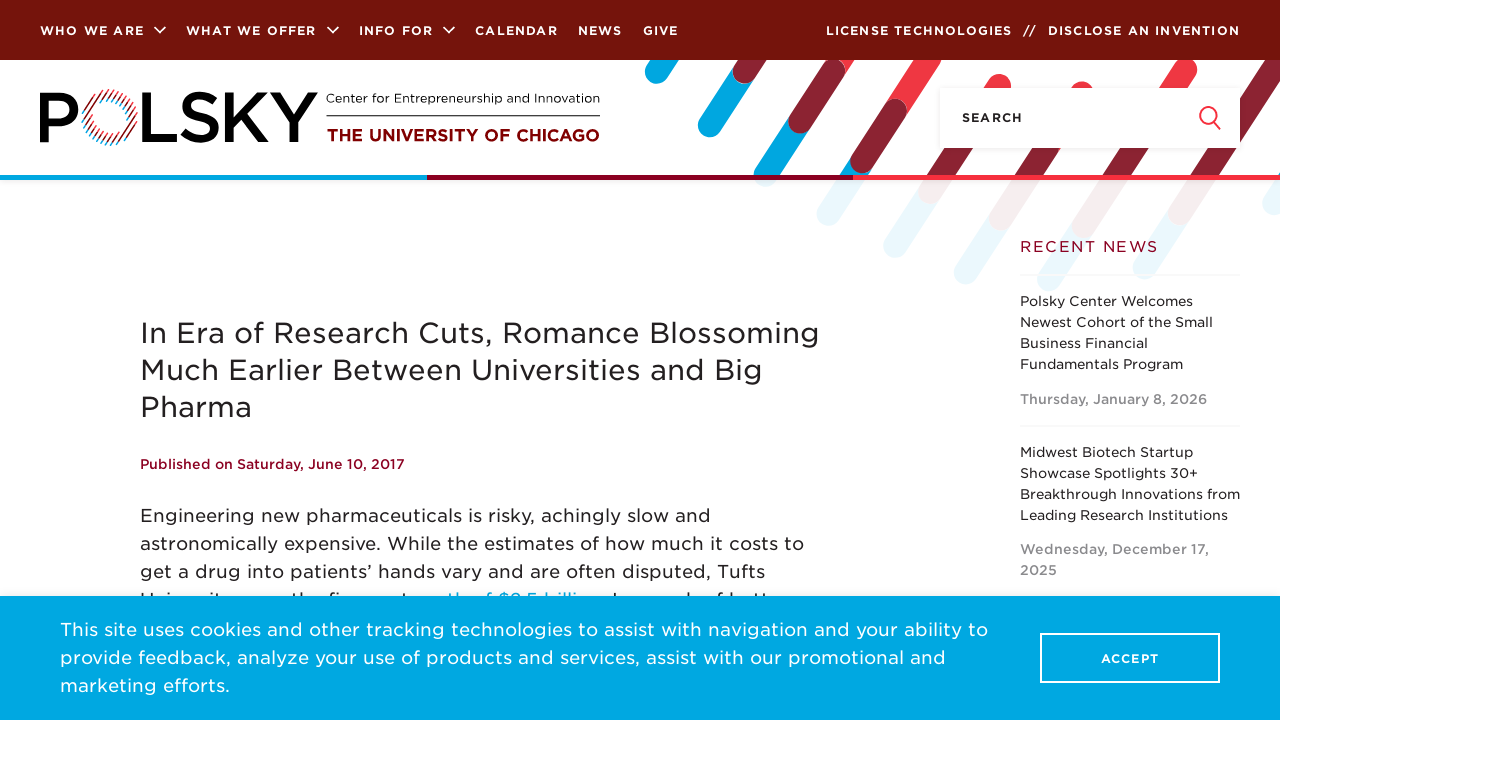

--- FILE ---
content_type: text/html; charset=UTF-8
request_url: https://polsky.uchicago.edu/2017/06/10/in-era-of-research-cuts-romance-blossoming-much-earlier-between-universities-and-big-pharma/
body_size: 51531
content:
<!DOCTYPE html>
<html>
<head>
	<meta charset="utf-8"/>
	<meta http-equiv="X-UA-Compatible" content="IE=edge,chrome=1">

	<meta content="width=device-width, initial-scale=1.0, user-scalable=0, minimum-scale=1.0, maximum-scale=1.0"
	      name="viewport">
    <meta http-equiv="Content-Security-Policy" content="
    block-all-mixed-content;
    default-src 'self';
    script-src 'self' 'report-sample' 'unsafe-inline' 'unsafe-eval' maps.googleapis.com google.com googletagmanager.com googleadservices.com www.googletagmanager.com google-analytics.com youtube.com secure.statcounter.com;
    style-src 'self' 'report-sample' 'unsafe-inline' fonts.googleapis.com cloud.typography.com;
    object-src 'none';
    frame-src 'self' youtube.com www.youtube.com airtable.com google.com;
    child-src 'self';
    img-src * 'self' data: blob: i.ytimg.com maps.googleapis.com maps.gstatic.com googletagmanager.com google.com google-analytics.com;
    font-src 'self' data:;
    connect-src 'self' data: maps.googleapis.com google.com https://*.google-analytics.com secure.statcounter.com;
    manifest-src 'self';
    base-uri 'self';
    form-action 'self' *.uchicago.edu;
    media-src 'self';
    worker-src 'self';
">
	<!-- ICONS SHOULD BE GENERATED BY http://realfavicongenerator.net/ -->
	<link rel="apple-touch-icon" sizes="180x180" href="/apple-touch-icon.png?v=yyxXYL9jR9">
	<link rel="icon" type="image/png" sizes="32x32" href="/favicon-32x32.png?v=yyxXYL9jR9">
	<link rel="icon" type="image/png" sizes="16x16" href="/favicon-16x16.png?v=yyxXYL9jR9">
	<link rel="manifest" href="/manifest.json?v=yyxXYL9jR9">
	<link rel="mask-icon" href="/safari-pinned-tab.svg?v=yyxXYL9jR9" color="#f62f3d">
	<link rel="shortcut icon" href="/favicon.ico?v=yyxXYL9jR9">
	<meta name="theme-color" content="#ffffff">

    
		<!-- All in One SEO 4.9.3 - aioseo.com -->
	<meta name="description" content="Engineering new pharmaceuticals is risky, achingly slow and astronomically expensive. While the estimates of how much it costs to get a drug into patients&#039; hands vary and are often disputed, Tufts University pegs the figure at north of $2.5 billion. In search of better ways to defray those costs and speed the path to success, Chicago&#039;s" />
	<meta name="robots" content="max-image-preview:large" />
	<meta name="author" content="Abigail Prescott"/>
	<link rel="canonical" href="https://polsky.uchicago.edu/2017/06/10/in-era-of-research-cuts-romance-blossoming-much-earlier-between-universities-and-big-pharma/" />
	<meta name="generator" content="All in One SEO (AIOSEO) 4.9.3" />
		<meta property="og:locale" content="en_US" />
		<meta property="og:site_name" content="Polsky Center for Entrepreneurship and Innovation -" />
		<meta property="og:type" content="article" />
		<meta property="og:title" content="In Era of Research Cuts, Romance Blossoming Much Earlier Between Universities and Big Pharma - Polsky Center for Entrepreneurship and Innovation" />
		<meta property="og:description" content="Engineering new pharmaceuticals is risky, achingly slow and astronomically expensive. While the estimates of how much it costs to get a drug into patients&#039; hands vary and are often disputed, Tufts University pegs the figure at north of $2.5 billion. In search of better ways to defray those costs and speed the path to success, Chicago&#039;s" />
		<meta property="og:url" content="https://polsky.uchicago.edu/2017/06/10/in-era-of-research-cuts-romance-blossoming-much-earlier-between-universities-and-big-pharma/" />
		<meta property="article:published_time" content="2017-06-10T20:03:25+00:00" />
		<meta property="article:modified_time" content="2019-05-09T21:21:29+00:00" />
		<meta name="twitter:card" content="summary_large_image" />
		<meta name="twitter:title" content="In Era of Research Cuts, Romance Blossoming Much Earlier Between Universities and Big Pharma - Polsky Center for Entrepreneurship and Innovation" />
		<meta name="twitter:description" content="Engineering new pharmaceuticals is risky, achingly slow and astronomically expensive. While the estimates of how much it costs to get a drug into patients&#039; hands vary and are often disputed, Tufts University pegs the figure at north of $2.5 billion. In search of better ways to defray those costs and speed the path to success, Chicago&#039;s" />
		<script type="application/ld+json" class="aioseo-schema">
			{"@context":"https:\/\/schema.org","@graph":[{"@type":"BlogPosting","@id":"https:\/\/polsky.uchicago.edu\/2017\/06\/10\/in-era-of-research-cuts-romance-blossoming-much-earlier-between-universities-and-big-pharma\/#blogposting","name":"In Era of Research Cuts, Romance Blossoming Much Earlier Between Universities and Big Pharma - Polsky Center for Entrepreneurship and Innovation","headline":"In Era of Research Cuts, Romance Blossoming Much Earlier Between Universities and Big Pharma","author":{"@id":"https:\/\/polsky.uchicago.edu\/author\/abigail-prescottchicagobooth-edu\/#author"},"publisher":{"@id":"https:\/\/polsky.uchicago.edu\/#organization"},"datePublished":"2017-06-10T20:03:25-05:00","dateModified":"2019-05-09T16:21:29-05:00","inLanguage":"en-US","mainEntityOfPage":{"@id":"https:\/\/polsky.uchicago.edu\/2017\/06\/10\/in-era-of-research-cuts-romance-blossoming-much-earlier-between-universities-and-big-pharma\/#webpage"},"isPartOf":{"@id":"https:\/\/polsky.uchicago.edu\/2017\/06\/10\/in-era-of-research-cuts-romance-blossoming-much-earlier-between-universities-and-big-pharma\/#webpage"},"articleSection":"News, AbbVie, Polsky Center, Chicago, University of Chicago"},{"@type":"BreadcrumbList","@id":"https:\/\/polsky.uchicago.edu\/2017\/06\/10\/in-era-of-research-cuts-romance-blossoming-much-earlier-between-universities-and-big-pharma\/#breadcrumblist","itemListElement":[{"@type":"ListItem","@id":"https:\/\/polsky.uchicago.edu#listItem","position":1,"name":"Home","item":"https:\/\/polsky.uchicago.edu","nextItem":{"@type":"ListItem","@id":"https:\/\/polsky.uchicago.edu\/category\/news\/#listItem","name":"News"}},{"@type":"ListItem","@id":"https:\/\/polsky.uchicago.edu\/category\/news\/#listItem","position":2,"name":"News","item":"https:\/\/polsky.uchicago.edu\/category\/news\/","nextItem":{"@type":"ListItem","@id":"https:\/\/polsky.uchicago.edu\/2017\/06\/10\/in-era-of-research-cuts-romance-blossoming-much-earlier-between-universities-and-big-pharma\/#listItem","name":"In Era of Research Cuts, Romance Blossoming Much Earlier Between Universities and Big Pharma"},"previousItem":{"@type":"ListItem","@id":"https:\/\/polsky.uchicago.edu#listItem","name":"Home"}},{"@type":"ListItem","@id":"https:\/\/polsky.uchicago.edu\/2017\/06\/10\/in-era-of-research-cuts-romance-blossoming-much-earlier-between-universities-and-big-pharma\/#listItem","position":3,"name":"In Era of Research Cuts, Romance Blossoming Much Earlier Between Universities and Big Pharma","previousItem":{"@type":"ListItem","@id":"https:\/\/polsky.uchicago.edu\/category\/news\/#listItem","name":"News"}}]},{"@type":"Organization","@id":"https:\/\/polsky.uchicago.edu\/#organization","name":"Polsky Center for Entrepreneurship and Innovation","url":"https:\/\/polsky.uchicago.edu\/"},{"@type":"Person","@id":"https:\/\/polsky.uchicago.edu\/author\/abigail-prescottchicagobooth-edu\/#author","url":"https:\/\/polsky.uchicago.edu\/author\/abigail-prescottchicagobooth-edu\/","name":"Abigail Prescott","image":{"@type":"ImageObject","@id":"https:\/\/polsky.uchicago.edu\/2017\/06\/10\/in-era-of-research-cuts-romance-blossoming-much-earlier-between-universities-and-big-pharma\/#authorImage","url":"https:\/\/secure.gravatar.com\/avatar\/0b8a43c5bdddc4c8d5c0e7210ee5a4205b22d45b929c51ad1b1d3bc6b0caa2dd?s=96&d=mm&r=g","width":96,"height":96,"caption":"Abigail Prescott"}},{"@type":"WebPage","@id":"https:\/\/polsky.uchicago.edu\/2017\/06\/10\/in-era-of-research-cuts-romance-blossoming-much-earlier-between-universities-and-big-pharma\/#webpage","url":"https:\/\/polsky.uchicago.edu\/2017\/06\/10\/in-era-of-research-cuts-romance-blossoming-much-earlier-between-universities-and-big-pharma\/","name":"In Era of Research Cuts, Romance Blossoming Much Earlier Between Universities and Big Pharma - Polsky Center for Entrepreneurship and Innovation","description":"Engineering new pharmaceuticals is risky, achingly slow and astronomically expensive. While the estimates of how much it costs to get a drug into patients' hands vary and are often disputed, Tufts University pegs the figure at north of $2.5 billion. In search of better ways to defray those costs and speed the path to success, Chicago's","inLanguage":"en-US","isPartOf":{"@id":"https:\/\/polsky.uchicago.edu\/#website"},"breadcrumb":{"@id":"https:\/\/polsky.uchicago.edu\/2017\/06\/10\/in-era-of-research-cuts-romance-blossoming-much-earlier-between-universities-and-big-pharma\/#breadcrumblist"},"author":{"@id":"https:\/\/polsky.uchicago.edu\/author\/abigail-prescottchicagobooth-edu\/#author"},"creator":{"@id":"https:\/\/polsky.uchicago.edu\/author\/abigail-prescottchicagobooth-edu\/#author"},"datePublished":"2017-06-10T20:03:25-05:00","dateModified":"2019-05-09T16:21:29-05:00"},{"@type":"WebSite","@id":"https:\/\/polsky.uchicago.edu\/#website","url":"https:\/\/polsky.uchicago.edu\/","name":"Polsky Center for Entrepreneurship and Innovation","inLanguage":"en-US","publisher":{"@id":"https:\/\/polsky.uchicago.edu\/#organization"}}]}
		</script>
		<!-- All in One SEO -->


	<!-- This site is optimized with the Yoast SEO plugin v26.7 - https://yoast.com/wordpress/plugins/seo/ -->
	<title>In Era of Research Cuts, Romance Blossoming Much Earlier Between Universities and Big Pharma - Polsky Center for Entrepreneurship and Innovation</title>
	<link rel="canonical" href="https://polsky.uchicago.edu/2017/06/10/in-era-of-research-cuts-romance-blossoming-much-earlier-between-universities-and-big-pharma/" />
	<meta property="og:locale" content="en_US" />
	<meta property="og:type" content="article" />
	<meta property="og:title" content="In Era of Research Cuts, Romance Blossoming Much Earlier Between Universities and Big Pharma - Polsky Center for Entrepreneurship and Innovation" />
	<meta property="og:description" content="Engineering new pharmaceuticals is risky, achingly slow and astronomically expensive. While the estimates of how much it costs to get a drug into patients&#8217; hands vary and are often disputed, [&hellip;]" />
	<meta property="og:url" content="https://polsky.uchicago.edu/2017/06/10/in-era-of-research-cuts-romance-blossoming-much-earlier-between-universities-and-big-pharma/" />
	<meta property="og:site_name" content="Polsky Center for Entrepreneurship and Innovation" />
	<meta property="article:publisher" content="https://www.facebook.com/PolskyCenter" />
	<meta property="article:published_time" content="2017-06-10T20:03:25+00:00" />
	<meta property="article:modified_time" content="2019-05-09T21:21:29+00:00" />
	<meta name="author" content="Abigail Prescott" />
	<meta name="twitter:card" content="summary_large_image" />
	<meta name="twitter:creator" content="@polskycenter" />
	<meta name="twitter:site" content="@polskycenter" />
	<meta name="twitter:label1" content="Written by" />
	<meta name="twitter:data1" content="Abigail Prescott" />
	<script type="application/ld+json" class="yoast-schema-graph">{"@context":"https://schema.org","@graph":[{"@type":"Article","@id":"https://polsky.uchicago.edu/2017/06/10/in-era-of-research-cuts-romance-blossoming-much-earlier-between-universities-and-big-pharma/#article","isPartOf":{"@id":"https://polsky.uchicago.edu/2017/06/10/in-era-of-research-cuts-romance-blossoming-much-earlier-between-universities-and-big-pharma/"},"author":{"name":"Abigail Prescott","@id":"https://polsky.uchicago.edu/#/schema/person/baa6423b46ecc759e4edea79bf4e33a4"},"headline":"In Era of Research Cuts, Romance Blossoming Much Earlier Between Universities and Big Pharma","datePublished":"2017-06-10T20:03:25+00:00","dateModified":"2019-05-09T21:21:29+00:00","mainEntityOfPage":{"@id":"https://polsky.uchicago.edu/2017/06/10/in-era-of-research-cuts-romance-blossoming-much-earlier-between-universities-and-big-pharma/"},"wordCount":90,"commentCount":0,"publisher":{"@id":"https://polsky.uchicago.edu/#organization"},"keywords":["AbbVie","Polsky Center","Chicago","University of Chicago"],"articleSection":["News"],"inLanguage":"en-US","potentialAction":[{"@type":"CommentAction","name":"Comment","target":["https://polsky.uchicago.edu/2017/06/10/in-era-of-research-cuts-romance-blossoming-much-earlier-between-universities-and-big-pharma/#respond"]}]},{"@type":"WebPage","@id":"https://polsky.uchicago.edu/2017/06/10/in-era-of-research-cuts-romance-blossoming-much-earlier-between-universities-and-big-pharma/","url":"https://polsky.uchicago.edu/2017/06/10/in-era-of-research-cuts-romance-blossoming-much-earlier-between-universities-and-big-pharma/","name":"In Era of Research Cuts, Romance Blossoming Much Earlier Between Universities and Big Pharma - Polsky Center for Entrepreneurship and Innovation","isPartOf":{"@id":"https://polsky.uchicago.edu/#website"},"datePublished":"2017-06-10T20:03:25+00:00","dateModified":"2019-05-09T21:21:29+00:00","breadcrumb":{"@id":"https://polsky.uchicago.edu/2017/06/10/in-era-of-research-cuts-romance-blossoming-much-earlier-between-universities-and-big-pharma/#breadcrumb"},"inLanguage":"en-US","potentialAction":[{"@type":"ReadAction","target":["https://polsky.uchicago.edu/2017/06/10/in-era-of-research-cuts-romance-blossoming-much-earlier-between-universities-and-big-pharma/"]}]},{"@type":"BreadcrumbList","@id":"https://polsky.uchicago.edu/2017/06/10/in-era-of-research-cuts-romance-blossoming-much-earlier-between-universities-and-big-pharma/#breadcrumb","itemListElement":[{"@type":"ListItem","position":1,"name":"Home","item":"https://polsky.uchicago.edu/"},{"@type":"ListItem","position":2,"name":"News","item":"https://polsky.uchicago.edu/news/"},{"@type":"ListItem","position":3,"name":"In Era of Research Cuts, Romance Blossoming Much Earlier Between Universities and Big Pharma"}]},{"@type":"WebSite","@id":"https://polsky.uchicago.edu/#website","url":"https://polsky.uchicago.edu/","name":"Polsky Center for Entrepreneurship and Innovation","description":"","publisher":{"@id":"https://polsky.uchicago.edu/#organization"},"potentialAction":[{"@type":"SearchAction","target":{"@type":"EntryPoint","urlTemplate":"https://polsky.uchicago.edu/?s={search_term_string}"},"query-input":{"@type":"PropertyValueSpecification","valueRequired":true,"valueName":"search_term_string"}}],"inLanguage":"en-US"},{"@type":"Organization","@id":"https://polsky.uchicago.edu/#organization","name":"Polsky Center for Entrepreneurship and Innovation","url":"https://polsky.uchicago.edu/","logo":{"@type":"ImageObject","inLanguage":"en-US","@id":"https://polsky.uchicago.edu/#/schema/logo/image/","url":"https://polsky.uchicago.edu/wp-content/uploads/2018/05/logo.svg","contentUrl":"https://polsky.uchicago.edu/wp-content/uploads/2018/05/logo.svg","width":500,"height":196,"caption":"Polsky Center for Entrepreneurship and Innovation"},"image":{"@id":"https://polsky.uchicago.edu/#/schema/logo/image/"},"sameAs":["https://www.facebook.com/PolskyCenter","https://x.com/polskycenter","https://www.linkedin.com/showcase/10206056","https://www.youtube.com/user/PolskyCenter"]},{"@type":"Person","@id":"https://polsky.uchicago.edu/#/schema/person/baa6423b46ecc759e4edea79bf4e33a4","name":"Abigail Prescott","image":{"@type":"ImageObject","inLanguage":"en-US","@id":"https://polsky.uchicago.edu/#/schema/person/image/","url":"https://secure.gravatar.com/avatar/0b8a43c5bdddc4c8d5c0e7210ee5a4205b22d45b929c51ad1b1d3bc6b0caa2dd?s=96&d=mm&r=g","contentUrl":"https://secure.gravatar.com/avatar/0b8a43c5bdddc4c8d5c0e7210ee5a4205b22d45b929c51ad1b1d3bc6b0caa2dd?s=96&d=mm&r=g","caption":"Abigail Prescott"},"url":"https://polsky.uchicago.edu/author/abigail-prescottchicagobooth-edu/"}]}</script>
	<!-- / Yoast SEO plugin. -->


<link rel="alternate" type="application/rss+xml" title="Polsky Center for Entrepreneurship and Innovation &raquo; In Era of Research Cuts, Romance Blossoming Much Earlier Between Universities and Big Pharma Comments Feed" href="https://polsky.uchicago.edu/2017/06/10/in-era-of-research-cuts-romance-blossoming-much-earlier-between-universities-and-big-pharma/feed/" />
		<style>
			.lazyload,
			.lazyloading {
				max-width: 100%;
			}
		</style>
				<!-- This site uses the Google Analytics by ExactMetrics plugin v7.26.0 - Using Analytics tracking - https://www.exactmetrics.com/ -->
							<script src="//www.googletagmanager.com/gtag/js?id=G-TZCT1R81MK"  data-cfasync="false" data-wpfc-render="false" type="text/javascript" async></script>
			<script data-cfasync="false" data-wpfc-render="false" type="text/javascript">
				var em_version = '7.26.0';
				var em_track_user = true;
				var em_no_track_reason = '';
								var ExactMetricsDefaultLocations = {"page_location":"https:\/\/polsky.uchicago.edu\/2017\/06\/10\/in-era-of-research-cuts-romance-blossoming-much-earlier-between-universities-and-big-pharma\/"};
				if ( typeof ExactMetricsPrivacyGuardFilter === 'function' ) {
					var ExactMetricsLocations = (typeof ExactMetricsExcludeQuery === 'object') ? ExactMetricsPrivacyGuardFilter( ExactMetricsExcludeQuery ) : ExactMetricsPrivacyGuardFilter( ExactMetricsDefaultLocations );
				} else {
					var ExactMetricsLocations = (typeof ExactMetricsExcludeQuery === 'object') ? ExactMetricsExcludeQuery : ExactMetricsDefaultLocations;
				}

								var disableStrs = [
										'ga-disable-G-TZCT1R81MK',
									];

				/* Function to detect opted out users */
				function __gtagTrackerIsOptedOut() {
					for (var index = 0; index < disableStrs.length; index++) {
						if (document.cookie.indexOf(disableStrs[index] + '=true') > -1) {
							return true;
						}
					}

					return false;
				}

				/* Disable tracking if the opt-out cookie exists. */
				if (__gtagTrackerIsOptedOut()) {
					for (var index = 0; index < disableStrs.length; index++) {
						window[disableStrs[index]] = true;
					}
				}

				/* Opt-out function */
				function __gtagTrackerOptout() {
					for (var index = 0; index < disableStrs.length; index++) {
						document.cookie = disableStrs[index] + '=true; expires=Thu, 31 Dec 2099 23:59:59 UTC; path=/';
						window[disableStrs[index]] = true;
					}
				}

				if ('undefined' === typeof gaOptout) {
					function gaOptout() {
						__gtagTrackerOptout();
					}
				}
								window.dataLayer = window.dataLayer || [];

				window.ExactMetricsDualTracker = {
					helpers: {},
					trackers: {},
				};
				if (em_track_user) {
					function __gtagDataLayer() {
						dataLayer.push(arguments);
					}

					function __gtagTracker(type, name, parameters) {
						if (!parameters) {
							parameters = {};
						}

						if (parameters.send_to) {
							__gtagDataLayer.apply(null, arguments);
							return;
						}

						if (type === 'event') {
														parameters.send_to = exactmetrics_frontend.v4_id;
							var hookName = name;
							if (typeof parameters['event_category'] !== 'undefined') {
								hookName = parameters['event_category'] + ':' + name;
							}

							if (typeof ExactMetricsDualTracker.trackers[hookName] !== 'undefined') {
								ExactMetricsDualTracker.trackers[hookName](parameters);
							} else {
								__gtagDataLayer('event', name, parameters);
							}
							
						} else {
							__gtagDataLayer.apply(null, arguments);
						}
					}

					__gtagTracker('js', new Date());
					__gtagTracker('set', {
						'developer_id.dNDMyYj': true,
											});
					if ( ExactMetricsLocations.page_location ) {
						__gtagTracker('set', ExactMetricsLocations);
					}
										__gtagTracker('config', 'G-TZCT1R81MK', {"forceSSL":"true","anonymize_ip":"true","link_attribution":"true"} );
															window.gtag = __gtagTracker;										(function () {
						/* https://developers.google.com/analytics/devguides/collection/analyticsjs/ */
						/* ga and __gaTracker compatibility shim. */
						var noopfn = function () {
							return null;
						};
						var newtracker = function () {
							return new Tracker();
						};
						var Tracker = function () {
							return null;
						};
						var p = Tracker.prototype;
						p.get = noopfn;
						p.set = noopfn;
						p.send = function () {
							var args = Array.prototype.slice.call(arguments);
							args.unshift('send');
							__gaTracker.apply(null, args);
						};
						var __gaTracker = function () {
							var len = arguments.length;
							if (len === 0) {
								return;
							}
							var f = arguments[len - 1];
							if (typeof f !== 'object' || f === null || typeof f.hitCallback !== 'function') {
								if ('send' === arguments[0]) {
									var hitConverted, hitObject = false, action;
									if ('event' === arguments[1]) {
										if ('undefined' !== typeof arguments[3]) {
											hitObject = {
												'eventAction': arguments[3],
												'eventCategory': arguments[2],
												'eventLabel': arguments[4],
												'value': arguments[5] ? arguments[5] : 1,
											}
										}
									}
									if ('pageview' === arguments[1]) {
										if ('undefined' !== typeof arguments[2]) {
											hitObject = {
												'eventAction': 'page_view',
												'page_path': arguments[2],
											}
										}
									}
									if (typeof arguments[2] === 'object') {
										hitObject = arguments[2];
									}
									if (typeof arguments[5] === 'object') {
										Object.assign(hitObject, arguments[5]);
									}
									if ('undefined' !== typeof arguments[1].hitType) {
										hitObject = arguments[1];
										if ('pageview' === hitObject.hitType) {
											hitObject.eventAction = 'page_view';
										}
									}
									if (hitObject) {
										action = 'timing' === arguments[1].hitType ? 'timing_complete' : hitObject.eventAction;
										hitConverted = mapArgs(hitObject);
										__gtagTracker('event', action, hitConverted);
									}
								}
								return;
							}

							function mapArgs(args) {
								var arg, hit = {};
								var gaMap = {
									'eventCategory': 'event_category',
									'eventAction': 'event_action',
									'eventLabel': 'event_label',
									'eventValue': 'event_value',
									'nonInteraction': 'non_interaction',
									'timingCategory': 'event_category',
									'timingVar': 'name',
									'timingValue': 'value',
									'timingLabel': 'event_label',
									'page': 'page_path',
									'location': 'page_location',
									'title': 'page_title',
									'referrer' : 'page_referrer',
								};
								for (arg in args) {
																		if (!(!args.hasOwnProperty(arg) || !gaMap.hasOwnProperty(arg))) {
										hit[gaMap[arg]] = args[arg];
									} else {
										hit[arg] = args[arg];
									}
								}
								return hit;
							}

							try {
								f.hitCallback();
							} catch (ex) {
							}
						};
						__gaTracker.create = newtracker;
						__gaTracker.getByName = newtracker;
						__gaTracker.getAll = function () {
							return [];
						};
						__gaTracker.remove = noopfn;
						__gaTracker.loaded = true;
						window['__gaTracker'] = __gaTracker;
					})();
									} else {
										console.log("");
					(function () {
						function __gtagTracker() {
							return null;
						}

						window['__gtagTracker'] = __gtagTracker;
						window['gtag'] = __gtagTracker;
					})();
									}
			</script>
				<!-- / Google Analytics by ExactMetrics -->
			<script data-cfasync="false" data-wpfc-render="false" type="text/javascript">
		if (window.hasOwnProperty('ExactMetricsDualTracker')){
			window.ExactMetricsDualTracker.trackers['form:impression'] = function (parameters) {
				__gtagDataLayer('event', 'form_impression', {
					form_id: parameters.event_label,
					content_type: 'form',
					non_interaction: true,
					send_to: parameters.send_to,
				});
			};

			window.ExactMetricsDualTracker.trackers['form:conversion'] = function (parameters) {
				__gtagDataLayer('event', 'generate_lead', {
					form_id: parameters.event_label,
					send_to: parameters.send_to,
				});
			};
		}
	</script>
	<style id='wp-img-auto-sizes-contain-inline-css' type='text/css'>
img:is([sizes=auto i],[sizes^="auto," i]){contain-intrinsic-size:3000px 1500px}
/*# sourceURL=wp-img-auto-sizes-contain-inline-css */
</style>
<style id='wp-emoji-styles-inline-css' type='text/css'>

	img.wp-smiley, img.emoji {
		display: inline !important;
		border: none !important;
		box-shadow: none !important;
		height: 1em !important;
		width: 1em !important;
		margin: 0 0.07em !important;
		vertical-align: -0.1em !important;
		background: none !important;
		padding: 0 !important;
	}
/*# sourceURL=wp-emoji-styles-inline-css */
</style>
<link rel='stylesheet' id='wp-block-library-css' href='https://polsky.uchicago.edu/wp-includes/css/dist/block-library/style.min.css?ver=6.9' type='text/css' media='all' />
<style id='global-styles-inline-css' type='text/css'>
:root{--wp--preset--aspect-ratio--square: 1;--wp--preset--aspect-ratio--4-3: 4/3;--wp--preset--aspect-ratio--3-4: 3/4;--wp--preset--aspect-ratio--3-2: 3/2;--wp--preset--aspect-ratio--2-3: 2/3;--wp--preset--aspect-ratio--16-9: 16/9;--wp--preset--aspect-ratio--9-16: 9/16;--wp--preset--color--black: #000000;--wp--preset--color--cyan-bluish-gray: #abb8c3;--wp--preset--color--white: #ffffff;--wp--preset--color--pale-pink: #f78da7;--wp--preset--color--vivid-red: #cf2e2e;--wp--preset--color--luminous-vivid-orange: #ff6900;--wp--preset--color--luminous-vivid-amber: #fcb900;--wp--preset--color--light-green-cyan: #7bdcb5;--wp--preset--color--vivid-green-cyan: #00d084;--wp--preset--color--pale-cyan-blue: #8ed1fc;--wp--preset--color--vivid-cyan-blue: #0693e3;--wp--preset--color--vivid-purple: #9b51e0;--wp--preset--gradient--vivid-cyan-blue-to-vivid-purple: linear-gradient(135deg,rgb(6,147,227) 0%,rgb(155,81,224) 100%);--wp--preset--gradient--light-green-cyan-to-vivid-green-cyan: linear-gradient(135deg,rgb(122,220,180) 0%,rgb(0,208,130) 100%);--wp--preset--gradient--luminous-vivid-amber-to-luminous-vivid-orange: linear-gradient(135deg,rgb(252,185,0) 0%,rgb(255,105,0) 100%);--wp--preset--gradient--luminous-vivid-orange-to-vivid-red: linear-gradient(135deg,rgb(255,105,0) 0%,rgb(207,46,46) 100%);--wp--preset--gradient--very-light-gray-to-cyan-bluish-gray: linear-gradient(135deg,rgb(238,238,238) 0%,rgb(169,184,195) 100%);--wp--preset--gradient--cool-to-warm-spectrum: linear-gradient(135deg,rgb(74,234,220) 0%,rgb(151,120,209) 20%,rgb(207,42,186) 40%,rgb(238,44,130) 60%,rgb(251,105,98) 80%,rgb(254,248,76) 100%);--wp--preset--gradient--blush-light-purple: linear-gradient(135deg,rgb(255,206,236) 0%,rgb(152,150,240) 100%);--wp--preset--gradient--blush-bordeaux: linear-gradient(135deg,rgb(254,205,165) 0%,rgb(254,45,45) 50%,rgb(107,0,62) 100%);--wp--preset--gradient--luminous-dusk: linear-gradient(135deg,rgb(255,203,112) 0%,rgb(199,81,192) 50%,rgb(65,88,208) 100%);--wp--preset--gradient--pale-ocean: linear-gradient(135deg,rgb(255,245,203) 0%,rgb(182,227,212) 50%,rgb(51,167,181) 100%);--wp--preset--gradient--electric-grass: linear-gradient(135deg,rgb(202,248,128) 0%,rgb(113,206,126) 100%);--wp--preset--gradient--midnight: linear-gradient(135deg,rgb(2,3,129) 0%,rgb(40,116,252) 100%);--wp--preset--font-size--small: 13px;--wp--preset--font-size--medium: 20px;--wp--preset--font-size--large: 36px;--wp--preset--font-size--x-large: 42px;--wp--preset--spacing--20: 0.44rem;--wp--preset--spacing--30: 0.67rem;--wp--preset--spacing--40: 1rem;--wp--preset--spacing--50: 1.5rem;--wp--preset--spacing--60: 2.25rem;--wp--preset--spacing--70: 3.38rem;--wp--preset--spacing--80: 5.06rem;--wp--preset--shadow--natural: 6px 6px 9px rgba(0, 0, 0, 0.2);--wp--preset--shadow--deep: 12px 12px 50px rgba(0, 0, 0, 0.4);--wp--preset--shadow--sharp: 6px 6px 0px rgba(0, 0, 0, 0.2);--wp--preset--shadow--outlined: 6px 6px 0px -3px rgb(255, 255, 255), 6px 6px rgb(0, 0, 0);--wp--preset--shadow--crisp: 6px 6px 0px rgb(0, 0, 0);}:where(.is-layout-flex){gap: 0.5em;}:where(.is-layout-grid){gap: 0.5em;}body .is-layout-flex{display: flex;}.is-layout-flex{flex-wrap: wrap;align-items: center;}.is-layout-flex > :is(*, div){margin: 0;}body .is-layout-grid{display: grid;}.is-layout-grid > :is(*, div){margin: 0;}:where(.wp-block-columns.is-layout-flex){gap: 2em;}:where(.wp-block-columns.is-layout-grid){gap: 2em;}:where(.wp-block-post-template.is-layout-flex){gap: 1.25em;}:where(.wp-block-post-template.is-layout-grid){gap: 1.25em;}.has-black-color{color: var(--wp--preset--color--black) !important;}.has-cyan-bluish-gray-color{color: var(--wp--preset--color--cyan-bluish-gray) !important;}.has-white-color{color: var(--wp--preset--color--white) !important;}.has-pale-pink-color{color: var(--wp--preset--color--pale-pink) !important;}.has-vivid-red-color{color: var(--wp--preset--color--vivid-red) !important;}.has-luminous-vivid-orange-color{color: var(--wp--preset--color--luminous-vivid-orange) !important;}.has-luminous-vivid-amber-color{color: var(--wp--preset--color--luminous-vivid-amber) !important;}.has-light-green-cyan-color{color: var(--wp--preset--color--light-green-cyan) !important;}.has-vivid-green-cyan-color{color: var(--wp--preset--color--vivid-green-cyan) !important;}.has-pale-cyan-blue-color{color: var(--wp--preset--color--pale-cyan-blue) !important;}.has-vivid-cyan-blue-color{color: var(--wp--preset--color--vivid-cyan-blue) !important;}.has-vivid-purple-color{color: var(--wp--preset--color--vivid-purple) !important;}.has-black-background-color{background-color: var(--wp--preset--color--black) !important;}.has-cyan-bluish-gray-background-color{background-color: var(--wp--preset--color--cyan-bluish-gray) !important;}.has-white-background-color{background-color: var(--wp--preset--color--white) !important;}.has-pale-pink-background-color{background-color: var(--wp--preset--color--pale-pink) !important;}.has-vivid-red-background-color{background-color: var(--wp--preset--color--vivid-red) !important;}.has-luminous-vivid-orange-background-color{background-color: var(--wp--preset--color--luminous-vivid-orange) !important;}.has-luminous-vivid-amber-background-color{background-color: var(--wp--preset--color--luminous-vivid-amber) !important;}.has-light-green-cyan-background-color{background-color: var(--wp--preset--color--light-green-cyan) !important;}.has-vivid-green-cyan-background-color{background-color: var(--wp--preset--color--vivid-green-cyan) !important;}.has-pale-cyan-blue-background-color{background-color: var(--wp--preset--color--pale-cyan-blue) !important;}.has-vivid-cyan-blue-background-color{background-color: var(--wp--preset--color--vivid-cyan-blue) !important;}.has-vivid-purple-background-color{background-color: var(--wp--preset--color--vivid-purple) !important;}.has-black-border-color{border-color: var(--wp--preset--color--black) !important;}.has-cyan-bluish-gray-border-color{border-color: var(--wp--preset--color--cyan-bluish-gray) !important;}.has-white-border-color{border-color: var(--wp--preset--color--white) !important;}.has-pale-pink-border-color{border-color: var(--wp--preset--color--pale-pink) !important;}.has-vivid-red-border-color{border-color: var(--wp--preset--color--vivid-red) !important;}.has-luminous-vivid-orange-border-color{border-color: var(--wp--preset--color--luminous-vivid-orange) !important;}.has-luminous-vivid-amber-border-color{border-color: var(--wp--preset--color--luminous-vivid-amber) !important;}.has-light-green-cyan-border-color{border-color: var(--wp--preset--color--light-green-cyan) !important;}.has-vivid-green-cyan-border-color{border-color: var(--wp--preset--color--vivid-green-cyan) !important;}.has-pale-cyan-blue-border-color{border-color: var(--wp--preset--color--pale-cyan-blue) !important;}.has-vivid-cyan-blue-border-color{border-color: var(--wp--preset--color--vivid-cyan-blue) !important;}.has-vivid-purple-border-color{border-color: var(--wp--preset--color--vivid-purple) !important;}.has-vivid-cyan-blue-to-vivid-purple-gradient-background{background: var(--wp--preset--gradient--vivid-cyan-blue-to-vivid-purple) !important;}.has-light-green-cyan-to-vivid-green-cyan-gradient-background{background: var(--wp--preset--gradient--light-green-cyan-to-vivid-green-cyan) !important;}.has-luminous-vivid-amber-to-luminous-vivid-orange-gradient-background{background: var(--wp--preset--gradient--luminous-vivid-amber-to-luminous-vivid-orange) !important;}.has-luminous-vivid-orange-to-vivid-red-gradient-background{background: var(--wp--preset--gradient--luminous-vivid-orange-to-vivid-red) !important;}.has-very-light-gray-to-cyan-bluish-gray-gradient-background{background: var(--wp--preset--gradient--very-light-gray-to-cyan-bluish-gray) !important;}.has-cool-to-warm-spectrum-gradient-background{background: var(--wp--preset--gradient--cool-to-warm-spectrum) !important;}.has-blush-light-purple-gradient-background{background: var(--wp--preset--gradient--blush-light-purple) !important;}.has-blush-bordeaux-gradient-background{background: var(--wp--preset--gradient--blush-bordeaux) !important;}.has-luminous-dusk-gradient-background{background: var(--wp--preset--gradient--luminous-dusk) !important;}.has-pale-ocean-gradient-background{background: var(--wp--preset--gradient--pale-ocean) !important;}.has-electric-grass-gradient-background{background: var(--wp--preset--gradient--electric-grass) !important;}.has-midnight-gradient-background{background: var(--wp--preset--gradient--midnight) !important;}.has-small-font-size{font-size: var(--wp--preset--font-size--small) !important;}.has-medium-font-size{font-size: var(--wp--preset--font-size--medium) !important;}.has-large-font-size{font-size: var(--wp--preset--font-size--large) !important;}.has-x-large-font-size{font-size: var(--wp--preset--font-size--x-large) !important;}
/*# sourceURL=global-styles-inline-css */
</style>

<style id='classic-theme-styles-inline-css' type='text/css'>
/*! This file is auto-generated */
.wp-block-button__link{color:#fff;background-color:#32373c;border-radius:9999px;box-shadow:none;text-decoration:none;padding:calc(.667em + 2px) calc(1.333em + 2px);font-size:1.125em}.wp-block-file__button{background:#32373c;color:#fff;text-decoration:none}
/*# sourceURL=/wp-includes/css/classic-themes.min.css */
</style>
<link rel='stylesheet' id='core-css-css' href='//polsky.uchicago.edu/wp-content/themes/polsky2017/css/core.css?ver=21.03.25' type='text/css' media='all' />
<link rel='stylesheet' id='print-css-css' href='//polsky.uchicago.edu/wp-content/themes/polsky2017/css/print.css?ver=21.03.25' type='text/css' media='print' />
<link rel='stylesheet' id='fancybox-css-css' href='//polsky.uchicago.edu/wp-content/themes/polsky2017/css/jquery.fancybox.min.css?ver=21.03.25' type='text/css' media='all' />
<script type="text/javascript" src="https://polsky.uchicago.edu/wp-content/plugins/exactmetrics-premium/assets/js/frontend-gtag.min.js?ver=7.26.0" id="exactmetrics-frontend-script-js"></script>
<script data-cfasync="false" data-wpfc-render="false" type="text/javascript" id='exactmetrics-frontend-script-js-extra'>/* <![CDATA[ */
var exactmetrics_frontend = {"js_events_tracking":"true","download_extensions":"doc,pdf,ppt,zip,xls,docx,pptx,xlsx","inbound_paths":"[{\"path\":\"\\\/go\\\/\",\"label\":\"affiliate\"},{\"path\":\"\\\/recommend\\\/\",\"label\":\"affiliate\"}]","home_url":"https:\/\/polsky.uchicago.edu","hash_tracking":"false","v4_id":"G-TZCT1R81MK"};/* ]]> */
</script>
<script type="text/javascript" src="https://polsky.uchicago.edu/wp-includes/js/jquery/jquery.min.js?ver=3.7.1" id="jquery-core-js"></script>
<script type="text/javascript" src="https://polsky.uchicago.edu/wp-includes/js/jquery/jquery-migrate.min.js?ver=3.4.1" id="jquery-migrate-js"></script>
<link rel="https://api.w.org/" href="https://polsky.uchicago.edu/wp-json/" /><link rel="alternate" title="JSON" type="application/json" href="https://polsky.uchicago.edu/wp-json/wp/v2/posts/2892" />
<link rel='shortlink' href='https://polsky.uchicago.edu/?p=2892' />
		<script type="text/javascript">
			var _statcounter = _statcounter || [];
			_statcounter.push({"tags": {"author": "abigail.prescott@chicagobooth.edu"}});
		</script>
				<!-- Start of StatCounter Code -->
		<script>
			<!--
			var sc_project=13080135;
			var sc_security="fac9b539";
					</script>
        <script type="text/javascript" src="https://www.statcounter.com/counter/counter.js" async></script>
		<noscript><div class="statcounter"><a title="web analytics" href="https://statcounter.com/"><img class="statcounter" src="https://c.statcounter.com/13080135/0/fac9b539/0/" alt="web analytics" /></a></div></noscript>
		<!-- End of StatCounter Code -->
		<script type="text/javascript">//<![CDATA[
  function external_links_in_new_windows_loop() {
    if (!document.links) {
      document.links = document.getElementsByTagName('a');
    }
    var change_link = false;
    var force = '';
    var ignore = '';

    for (var t=0; t<document.links.length; t++) {
      var all_links = document.links[t];
      change_link = false;
      
      if(document.links[t].hasAttribute('onClick') == false) {
        // forced if the address starts with http (or also https), but does not link to the current domain
        if(all_links.href.search(/^http/) != -1 && all_links.href.search('polsky.uchicago.edu') == -1 && all_links.href.search(/^#/) == -1) {
          // console.log('Changed ' + all_links.href);
          change_link = true;
        }
          
        if(force != '' && all_links.href.search(force) != -1) {
          // forced
          // console.log('force ' + all_links.href);
          change_link = true;
        }
        
        if(ignore != '' && all_links.href.search(ignore) != -1) {
          // console.log('ignore ' + all_links.href);
          // ignored
          change_link = false;
        }

        if(change_link == true) {
          // console.log('Changed ' + all_links.href);
          document.links[t].setAttribute('onClick', 'javascript:window.open(\'' + all_links.href.replace(/'/g, '') + '\', \'_blank\', \'noopener\'); return false;');
          document.links[t].removeAttribute('target');
        }
      }
    }
  }
  
  // Load
  function external_links_in_new_windows_load(func)
  {  
    var oldonload = window.onload;
    if (typeof window.onload != 'function'){
      window.onload = func;
    } else {
      window.onload = function(){
        oldonload();
        func();
      }
    }
  }

  external_links_in_new_windows_load(external_links_in_new_windows_loop);
  //]]></script>

<meta name="tec-api-version" content="v1"><meta name="tec-api-origin" content="https://polsky.uchicago.edu"><link rel="alternate" href="https://polsky.uchicago.edu/wp-json/tribe/events/v1/" />		<script>
			document.documentElement.className = document.documentElement.className.replace('no-js', 'js');
		</script>
				<style>
			.no-js img.lazyload {
				display: none;
			}

			figure.wp-block-image img.lazyloading {
				min-width: 150px;
			}

			.lazyload,
			.lazyloading {
				--smush-placeholder-width: 100px;
				--smush-placeholder-aspect-ratio: 1/1;
				width: var(--smush-image-width, var(--smush-placeholder-width)) !important;
				aspect-ratio: var(--smush-image-aspect-ratio, var(--smush-placeholder-aspect-ratio)) !important;
			}

						.lazyload, .lazyloading {
				opacity: 0;
			}

			.lazyloaded {
				opacity: 1;
				transition: opacity 400ms;
				transition-delay: 0ms;
			}

					</style>
		<script type="text/javascript">var ajaxurl="https://polsky.uchicago.edu/wp-admin/admin-ajax.php";</script>
		<!-- ExactMetrics Form Tracking -->
		<script data-cfasync="false" data-wpfc-render="false" type="text/javascript">
			function exactmetrics_forms_record_impression(event) {
				exactmetrics_add_bloom_forms_ids();
				var exactmetrics_forms = document.getElementsByTagName("form");
				var exactmetrics_forms_i;
				for (exactmetrics_forms_i = 0; exactmetrics_forms_i < exactmetrics_forms.length; exactmetrics_forms_i++) {
					var exactmetrics_form_id = exactmetrics_forms[exactmetrics_forms_i].getAttribute("id");
					var skip_conversion = false;
					/* Check to see if it's contact form 7 if the id isn't set */
					if (!exactmetrics_form_id) {
						exactmetrics_form_id = exactmetrics_forms[exactmetrics_forms_i].parentElement.getAttribute("id");
						if (exactmetrics_form_id && exactmetrics_form_id.lastIndexOf('wpcf7-f', 0) === 0) {
							/* If so, let's grab that and set it to be the form's ID*/
							var tokens = exactmetrics_form_id.split('-').slice(0, 2);
							var result = tokens.join('-');
							exactmetrics_forms[exactmetrics_forms_i].setAttribute("id", result);/* Now we can do just what we did above */
							exactmetrics_form_id = exactmetrics_forms[exactmetrics_forms_i].getAttribute("id");
						} else {
							exactmetrics_form_id = false;
						}
					}

					/* Check if it's Ninja Forms & id isn't set. */
					if (!exactmetrics_form_id && exactmetrics_forms[exactmetrics_forms_i].parentElement.className.indexOf('nf-form-layout') >= 0) {
						exactmetrics_form_id = exactmetrics_forms[exactmetrics_forms_i].parentElement.parentElement.parentElement.getAttribute('id');
						if (exactmetrics_form_id && 0 === exactmetrics_form_id.lastIndexOf('nf-form-', 0)) {
							/* If so, let's grab that and set it to be the form's ID*/
							tokens = exactmetrics_form_id.split('-').slice(0, 3);
							result = tokens.join('-');
							exactmetrics_forms[exactmetrics_forms_i].setAttribute('id', result);
							/* Now we can do just what we did above */
							exactmetrics_form_id = exactmetrics_forms[exactmetrics_forms_i].getAttribute('id');
							skip_conversion = true;
						}
					}

					if (exactmetrics_form_id && exactmetrics_form_id !== 'commentform' && exactmetrics_form_id !== 'adminbar-search') {
						__gtagTracker('event', 'impression', {
							event_category: 'form',
							event_label: exactmetrics_form_id,
							value: 1,
							non_interaction: true
						});

						/* If a WPForms Form, we can use custom tracking */
						if (exactmetrics_form_id && 0 === exactmetrics_form_id.lastIndexOf('wpforms-form-', 0)) {
							continue;
						}

						/* Formiddable Forms, use custom tracking */
						if (exactmetrics_forms_has_class(exactmetrics_forms[exactmetrics_forms_i], 'frm-show-form')) {
							continue;
						}

						/* If a Gravity Form, we can use custom tracking */
						if (exactmetrics_form_id && 0 === exactmetrics_form_id.lastIndexOf('gform_', 0)) {
							continue;
						}

						/* If Ninja forms, we use custom conversion tracking */
						if (skip_conversion) {
							continue;
						}

						var custom_conversion_mi_forms = false;
						if (custom_conversion_mi_forms) {
							continue;
						}

						if (window.jQuery) {
							(function (form_id) {
								jQuery(document).ready(function () {
									jQuery('#' + form_id).on('submit', exactmetrics_forms_record_conversion);
								});
							})(exactmetrics_form_id);
						} else {
							var __gaFormsTrackerWindow = window;
							if (__gaFormsTrackerWindow.addEventListener) {
								document.getElementById(exactmetrics_form_id).addEventListener("submit", exactmetrics_forms_record_conversion, false);
							} else {
								if (__gaFormsTrackerWindow.attachEvent) {
									document.getElementById(exactmetrics_form_id).attachEvent("onsubmit", exactmetrics_forms_record_conversion);
								}
							}
						}

					} else {
						continue;
					}
				}
			}

			function exactmetrics_forms_has_class(element, className) {
				return (' ' + element.className + ' ').indexOf(' ' + className + ' ') > -1;
			}

			function exactmetrics_forms_record_conversion(event) {
				var exactmetrics_form_conversion_id = event.target.id;
				var exactmetrics_form_action = event.target.getAttribute("miforms-action");
				if (exactmetrics_form_conversion_id && !exactmetrics_form_action) {
					document.getElementById(exactmetrics_form_conversion_id).setAttribute("miforms-action", "submitted");
					__gtagTracker('event', 'conversion', {
						event_category: 'form',
						event_label: exactmetrics_form_conversion_id,
						value: 1,
					});
				}
			}

			/* Attach the events to all clicks in the document after page and GA has loaded */
			function exactmetrics_forms_load() {
				if (typeof (__gtagTracker) !== 'undefined' && __gtagTracker) {
					var __gtagFormsTrackerWindow = window;
					if (__gtagFormsTrackerWindow.addEventListener) {
						__gtagFormsTrackerWindow.addEventListener("load", exactmetrics_forms_record_impression, false);
					} else {
						if (__gtagFormsTrackerWindow.attachEvent) {
							__gtagFormsTrackerWindow.attachEvent("onload", exactmetrics_forms_record_impression);
						}
					}
				} else {
					setTimeout(exactmetrics_forms_load, 200);
				}
			}

			/* Custom Ninja Forms impression tracking */
			if (window.jQuery) {
				jQuery(document).on('nfFormReady', function (e, layoutView) {
					var label = layoutView.el;
					label = label.substring(1, label.length);
					label = label.split('-').slice(0, 3).join('-');
					__gtagTracker('event', 'impression', {
						event_category: 'form',
						event_label: label,
						value: 1,
						non_interaction: true
					});
				});
			}

			/* Custom Bloom Form tracker */
			function exactmetrics_add_bloom_forms_ids() {
				var bloom_forms = document.querySelectorAll('.et_bloom_form_content form');
				if (bloom_forms.length > 0) {
					for (var i = 0; i < bloom_forms.length; i++) {
						if ('' === bloom_forms[i].id) {
							var form_parent_root = exactmetrics_find_parent_with_class(bloom_forms[i], 'et_bloom_optin');
							if (form_parent_root) {
								var classes = form_parent_root.className.split(' ');
								for (var j = 0; j < classes.length; ++j) {
									if (0 === classes[j].indexOf('et_bloom_optin')) {
										bloom_forms[i].id = classes[j];
									}
								}
							}
						}
					}
				}
			}

			function exactmetrics_find_parent_with_class(element, className) {
				if (element.parentNode && '' !== className) {
					if (element.parentNode.className.indexOf(className) >= 0) {
						return element.parentNode;
					} else {
						return exactmetrics_find_parent_with_class(element.parentNode, className);
					}
				}
				return false;
			}

			exactmetrics_forms_load();
		</script>
		<!-- End ExactMetrics Form Tracking -->
		


		<!-- ExactMetrics Media Tracking -->
		<script data-cfasync="false" data-wpfc-render="false" type="text/javascript">
			var exactmetrics_tracked_video_marks = {};
			var exactmetrics_youtube_percentage_tracking_timeouts = {};

			/* Works for YouTube and Vimeo */
			function exactmetrics_media_get_id_for_iframe( source, service ) {
				var iframeUrlParts = source.split('?');
				var stripedUrl = iframeUrlParts[0].split('/');
				var videoId = stripedUrl[ stripedUrl.length - 1 ];

				return service + '-player-' + videoId;
			}

			function exactmetrics_media_record_video_event( provider, event, label, parameters = {} ) {
				__gtagTracker('event', event, {
					event_category: 'video-' + provider,
					event_label: label,
					non_interaction: event === 'impression',
					...parameters
				});
			}

			function exactmetrics_media_maybe_record_video_progress( provider, label, videoId, videoParameters ) {
				var progressTrackingAllowedMarks = [10,25,50,75];

				if ( typeof exactmetrics_tracked_video_marks[ videoId ] == 'undefined' ) {
					exactmetrics_tracked_video_marks[ videoId ] = [];
				}

				var { video_percent } = videoParameters;

				if ( progressTrackingAllowedMarks.includes( video_percent ) && !exactmetrics_tracked_video_marks[ videoId ].includes( video_percent ) ) {
					exactmetrics_media_record_video_event( provider, 'video_progress', label, videoParameters );

					/* Prevent multiple records for the same percentage */
					exactmetrics_tracked_video_marks[ videoId ].push( video_percent );
				}
			}

			/* --- Vimeo --- */
            var exactmetrics_media_vimeo_plays = {};

            function exactmetrics_setup_vimeo_events_for_iframe(iframe, title, player) {
                var playerId = iframe.getAttribute('id');
                var videoLabel = title || iframe.title || iframe.getAttribute('src');

                if ( !playerId ) {
                    playerId = exactmetrics_media_get_id_for_iframe( iframe.getAttribute('src'), 'vimeo' );
                    iframe.setAttribute( 'id', playerId );
                }

                exactmetrics_media_vimeo_plays[playerId] = 0;

                var videoParameters = {
                    video_provider: 'vimeo',
                    video_title: title,
                    video_url: iframe.getAttribute('src')
                };

                /**
                 * Record Impression
                 **/
                exactmetrics_media_record_video_event( 'vimeo', 'impression', videoLabel, videoParameters );

                /**
                 * Record video start
                 **/
                player.on('play', function(data) {
                    let playerId = this.element.id;
                    if ( exactmetrics_media_vimeo_plays[playerId] === 0 ) {
                        exactmetrics_media_vimeo_plays[playerId]++;

                        videoParameters.video_duration = data.duration;
                        videoParameters.video_current_time = data.seconds;
                        videoParameters.video_percent = 0;

                        exactmetrics_media_record_video_event( 'vimeo', 'video_start', videoLabel, videoParameters );
                    }
                });

                /**
                 * Record video progress
                 **/
                player.on('timeupdate', function(data) {
                    var progress = Math.floor(data.percent * 100);

                    videoParameters.video_duration = data.duration;
                    videoParameters.video_current_time = data.seconds;
                    videoParameters.video_percent = progress;

                    exactmetrics_media_maybe_record_video_progress( 'vimeo', videoLabel, playerId, videoParameters );
                });

                /**
                 * Record video complete
                 **/
                player.on('ended', function(data) {
                    videoParameters.video_duration = data.duration;
                    videoParameters.video_current_time = data.seconds;
                    videoParameters.video_percent = 100;

                    exactmetrics_media_record_video_event( 'vimeo', 'video_complete', videoLabel, videoParameters );
                });
            }

			function exactmetrics_on_vimeo_load() {

				var vimeoIframes = document.querySelectorAll("iframe[src*='vimeo']");

				vimeoIframes.forEach(function( iframe ) {
                    //  Set up the player
					var player = new Vimeo.Player(iframe);

                    //  The getVideoTitle function returns a promise
                    player.getVideoTitle().then(function(title) {
                        /*
                         * Binding the events inside this callback guarantees that we
                         * always have the correct title for the video
                         */
                        exactmetrics_setup_vimeo_events_for_iframe(iframe, title, player)
                    });
				});
			}

			function exactmetrics_media_init_vimeo_events() {
				var vimeoIframes = document.querySelectorAll("iframe[src*='vimeo']");

				if ( vimeoIframes.length ) {

					/* Maybe load Vimeo API */
					if ( window.Vimeo === undefined ) {
						var tag = document.createElement("script");
						tag.src = "https://player.vimeo.com/api/player.js";
						tag.setAttribute("onload", "exactmetrics_on_vimeo_load()");
						document.body.append(tag);
					} else {
						/* Vimeo API already loaded, invoke callback */
						exactmetrics_on_vimeo_load();
					}
				}
			}

			/* --- End Vimeo --- */

			/* --- YouTube --- */
			function exactmetrics_media_on_youtube_load() {
				var exactmetrics_media_youtube_plays = {};

				function __onPlayerReady(event) {
					exactmetrics_media_youtube_plays[event.target.h.id] = 0;

					var videoParameters = {
						video_provider: 'youtube',
						video_title: event.target.videoTitle,
						video_url: event.target.playerInfo.videoUrl
					};
					exactmetrics_media_record_video_event( 'youtube', 'impression', videoParameters.video_title, videoParameters );
				}

				/**
				 * Record progress callback
				 **/
				function __track_youtube_video_progress( player, videoLabel, videoParameters ) {
					var { playerInfo } = player;
					var playerId = player.h.id;

					var duration = playerInfo.duration; /* player.getDuration(); */
					var currentTime = playerInfo.currentTime; /* player.getCurrentTime(); */

					var percentage = (currentTime / duration) * 100;
					var progress = Math.floor(percentage);

					videoParameters.video_duration = duration;
					videoParameters.video_current_time = currentTime;
					videoParameters.video_percent = progress;

					exactmetrics_media_maybe_record_video_progress( 'youtube', videoLabel, playerId, videoParameters );
				}

				function __youtube_on_state_change( event ) {
					var state = event.data;
					var player = event.target;
					var { playerInfo } = player;
					var playerId = player.h.id;

					var videoParameters = {
						video_provider: 'youtube',
						video_title: player.videoTitle,
						video_url: playerInfo.videoUrl
					};

					/**
					 * YouTube's API doesn't offer a progress or timeupdate event.
					 * We have to track progress manually by asking the player for the current time, every X milliseconds, using an
    interval
					 **/

					if ( state === YT.PlayerState.PLAYING) {
						if ( exactmetrics_media_youtube_plays[playerId] === 0 ) {
							exactmetrics_media_youtube_plays[playerId]++;
							/**
							 * Record video start
							 **/
							videoParameters.video_duration = playerInfo.duration;
							videoParameters.video_current_time = playerInfo.currentTime;
							videoParameters.video_percent = 0;

							exactmetrics_media_record_video_event( 'youtube', 'video_start', videoParameters.video_title, videoParameters );
						}

						exactmetrics_youtube_percentage_tracking_timeouts[ playerId ] = setInterval(
							__track_youtube_video_progress,
							500,
							player,
							videoParameters.video_title,
							videoParameters
						);
					} else if ( state === YT.PlayerState.PAUSED ) {
						/* When the video is paused clear the interval */
						clearInterval( exactmetrics_youtube_percentage_tracking_timeouts[ playerId ] );
					} else if ( state === YT.PlayerState.ENDED ) {

						/**
						 * Record video complete
						 **/
						videoParameters.video_duration = playerInfo.duration;
						videoParameters.video_current_time = playerInfo.currentTime;
						videoParameters.video_percent = 100;

						exactmetrics_media_record_video_event( 'youtube', 'video_complete', videoParameters.video_title, videoParameters );
						clearInterval( exactmetrics_youtube_percentage_tracking_timeouts[ playerId ] );
					}
				}

				var youtubeIframes = document.querySelectorAll("iframe[src*='youtube'],iframe[src*='youtu.be']");

				youtubeIframes.forEach(function( iframe ) {
					var playerId = iframe.getAttribute('id');

					if ( !playerId ) {
						playerId = exactmetrics_media_get_id_for_iframe( iframe.getAttribute('src'), 'youtube' );
						iframe.setAttribute( 'id', playerId );
					}

					new YT.Player(playerId, {
						events: {
							onReady: __onPlayerReady,
							onStateChange: __youtube_on_state_change
						}
					});
				});
			}

			function exactmetrics_media_load_youtube_api() {
				if ( window.YT ) {
					return;
				}

				var youtubeIframes = document.querySelectorAll("iframe[src*='youtube'],iframe[src*='youtu.be']");
				if ( 0 === youtubeIframes.length ) {
					return;
				}

				var tag = document.createElement("script");
				tag.src = "https://www.youtube.com/iframe_api";
				var firstScriptTag = document.getElementsByTagName('script')[0];
				firstScriptTag.parentNode.insertBefore(tag, firstScriptTag);
			}

			function exactmetrics_media_init_youtube_events() {
				/* YouTube always looks for a function called onYouTubeIframeAPIReady */
				window.onYouTubeIframeAPIReady = exactmetrics_media_on_youtube_load;
			}
			/* --- End YouTube --- */

			/* --- HTML Videos --- */
			function exactmetrics_media_init_html_video_events() {
				var exactmetrics_media_html_plays = {};
				var videos = document.querySelectorAll('video');
				var videosCount = 0;

				videos.forEach(function( video ) {

					var videoLabel = video.title;

					if ( !videoLabel ) {
						var videoCaptionEl = video.nextElementSibling;

						if ( videoCaptionEl && videoCaptionEl.nodeName.toLowerCase() === 'figcaption' ) {
							videoLabel = videoCaptionEl.textContent;
						} else {
							videoLabel = video.getAttribute('src');
						}
					}

					var videoTitle = videoLabel;

					var playerId = video.getAttribute('id');

					if ( !playerId ) {
						playerId = 'html-player-' + videosCount;
						video.setAttribute('id', playerId);
					}

					exactmetrics_media_html_plays[playerId] = 0

					var videoSrc = video.getAttribute('src')

					if ( ! videoSrc && video.currentSrc ) {
						videoSrc = video.currentSrc;
					}

					var videoParameters = {
						video_provider: 'html',
						video_title: videoTitle ? videoTitle : videoSrc,
						video_url: videoSrc,
					};

					/**
					 * Record Impression
					 **/
					exactmetrics_media_record_video_event( 'html', 'impression', videoLabel, videoParameters );

					/**
					 * Record video start
					 **/
					video.addEventListener('play', function(event) {
						let playerId = event.target.id;
						if ( exactmetrics_media_html_plays[playerId] === 0 ) {
							exactmetrics_media_html_plays[playerId]++;

							videoParameters.video_duration = video.duration;
							videoParameters.video_current_time = video.currentTime;
							videoParameters.video_percent = 0;

							exactmetrics_media_record_video_event( 'html', 'video_start', videoLabel, videoParameters );
						}
					}, false );

					/**
					 * Record video progress
					 **/
					video.addEventListener('timeupdate', function() {
						var percentage = (video.currentTime / video.duration) * 100;
						var progress = Math.floor(percentage);

						videoParameters.video_duration = video.duration;
						videoParameters.video_current_time = video.currentTime;
						videoParameters.video_percent = progress;

						exactmetrics_media_maybe_record_video_progress( 'html', videoLabel, playerId, videoParameters );
					}, false );

					/**
					 * Record video complete
					 **/
					video.addEventListener('ended', function() {
						var percentage = (video.currentTime / video.duration) * 100;
						var progress = Math.floor(percentage);

						videoParameters.video_duration = video.duration;
						videoParameters.video_current_time = video.currentTime;
						videoParameters.video_percent = progress;

						exactmetrics_media_record_video_event( 'html', 'video_complete', videoLabel, videoParameters );
					}, false );

					videosCount++;
				});
			}
			/* --- End HTML Videos --- */

			function exactmetrics_media_init_video_events() {
				/**
				 * HTML Video - Attach events & record impressions
				 */
				exactmetrics_media_init_html_video_events();

				/**
				 * Vimeo - Attach events & record impressions
				 */
				exactmetrics_media_init_vimeo_events();

				exactmetrics_media_load_youtube_api();
			}

			/* Attach events */
			function exactmetrics_media_load() {

				if ( typeof(__gtagTracker) === 'undefined' ) {
					setTimeout(exactmetrics_media_load, 200);
					return;
				}

				if ( document.readyState === "complete" ) { // Need this for cookie plugin.
					exactmetrics_media_init_video_events();
				} else if ( window.addEventListener ) {
					window.addEventListener( "load", exactmetrics_media_init_video_events, false );
				} else if ( window.attachEvent ) {
					window.attachEvent( "onload", exactmetrics_media_init_video_events);
				}

				/**
				 * YouTube - Attach events & record impressions.
				 * We don't need to attach this into page load event
				 * because we already use YT function "onYouTubeIframeAPIReady"
				 * and this will help on using onReady event with the player instantiation.
				 */
				exactmetrics_media_init_youtube_events();
			}

			exactmetrics_media_load();
		</script>
		<!-- End ExactMetrics Media Tracking -->

		
<link rel="icon" href="https://polsky.uchicago.edu/wp-content/uploads/2019/04/cropped-Polsky-Color-32x32.png" sizes="32x32" />
<link rel="icon" href="https://polsky.uchicago.edu/wp-content/uploads/2019/04/cropped-Polsky-Color-192x192.png" sizes="192x192" />
<link rel="apple-touch-icon" href="https://polsky.uchicago.edu/wp-content/uploads/2019/04/cropped-Polsky-Color-180x180.png" />
<meta name="msapplication-TileImage" content="https://polsky.uchicago.edu/wp-content/uploads/2019/04/cropped-Polsky-Color-270x270.png" />

</head>

<body class="wp-singular post-template-default single single-post postid-2892 single-format-standard wp-theme-polsky2017 l_pos_r tribe-no-js post-in-era-of-research-cuts-romance-blossoming-much-earlier-between-universities-and-big-pharma" >

<div class="svg-sprite">
    <svg xmlns="http://www.w3.org/2000/svg" version="1.1" data-cleaned="5c7e3ac6">
    <defs>
        <style>
            .cy8d2{fill:currentColor;}.cyswg{fill-rule:evenodd;}.cx6c4{fill:none;}.cpyq9{stroke:currentColor;}.c3ugr{stroke-linecap:round;}.c5q4h{stroke-linejoin:round;}.cnyme{stroke-width:2px;}.c25su{stroke-miterlimit:10;}.c3yw7{stroke-width:2.5px;}.cwbfl{stroke-width:5px;}.cwask{fill:#880a22;}.c55gm{fill:#fff;}.cqyee{stroke-width:19px;}.c2nsw{fill:#ef3742;}.ce437{fill:#00a7e0;}.c2xlm{fill:#8c2332;}
        </style>
    </defs>
    <symbol viewBox="0 0 16.97 27.97" id="i_arrow-right">
        <path class="cy8d2 cyswg" d="M17 14.08L3.23 28 .49 25.19 14.22 11.3z"/>
        <path class="cy8d2 cyswg" d="M13.74 16.67L0 2.78 2.75 0l13.74 13.89z"/>
    </symbol>
    <symbol viewBox="0 0 16 9" id="i_arrow-up">
        <path d="M.5 7.967c0 .151.075.301.222.407a.7.7 0 0 0 .88-.063L8 1.86l6.398 6.452a.703.703 0 0 0 .88.063c.265-.19.296-.527.075-.752L8.478.69A.675.675 0 0 0 8 .5a.675.675 0 0 0-.477.189L.648 7.622a.49.49 0 0 0-.148.345"
              fill="currentColor" stroke="currentColor" fill-rule="evenodd"/>
    </symbol>
    <symbol viewBox="0 0 60 60" id="i_badge">
        <path class="cx6c4 cpyq9 c3ugr c5q4h cnyme"
              d="M5.95 1h48.1v18.4a45 45 0 0 1-23.2 39.38 1.77 1.77 0 0 1-1.71 0A45 45 0 0 1 5.95 19.4zm1.26 8h45.33"/>
        <path class="cx6c4 cpyq9 c3ugr c5q4h cnyme"
              d="M37.2 36.85l-6.76-3.16L24 37.47l.92-7.4-5.57-5 7.32-1.42 3-6.84 3.6 6.53 7.43.74-5.1 5.45z"/>
    </symbol>
    <symbol viewBox="0 0 425.4 162.1" id="i_bbg">
        <path class="cy8d2"
              d="M245.3 73.7v.4c0 4.8-3.4 6.9-12 6.9h-17.6V66.8h17.6c8.6 0 12 2.1 12 6.9zm-12.1-33.1h-17.6v14h17.6c8.7 0 12-2.1 12-6.9v-.3c.1-4.8-3.3-6.8-12-6.8zm-122.6 0H93v14h17.6c8.7 0 12-2.1 12-6.9v-.3c0-4.8-3.3-6.8-12-6.8zm0 26.2H93v14.1h17.6c8.7 0 12-2.1 12-6.9v-.4c0-4.7-3.3-6.8-12-6.8zm296.3-16h18.3v66.7l-41 41.1h-30.5l-2.6-8.2c-11 7.5-25 11.7-40.4 11.7-27.4 0-46.3-9.3-57.7-22.6l-5 5c-7.6 8.2-20.7 14.2-41.2 14.2h-84.2v-11.4c-7.9 6.7-20.2 11.4-38.4 11.4H0V44.6L41.1 3.5h82.6c14.7 0 25.6 3.1 33.4 7.8l6.6-7.8h82.6c27 0 41.2 10.3 46.9 22.3l1.2-1.2 1.3-1.3C309.3 9 331.1 0 356.7 0 381 0 406 8.8 418.8 21.7l6.6 6.7zM164.8 80.5c0-9-8.4-17.4-23.8-19.9 13.7-2.7 22.2-11.2 22.2-20.1v-1.1c0-14.9-14.3-25.4-39.6-25.4H51.5v93.1h73.8c25.3 0 39.4-10.5 39.5-25.5v-1.1zm122.6 0c0-9-8.4-17.4-23.8-19.9 13.7-2.7 22.2-11.2 22.2-20.1v-1.1c0-14.9-14.3-25.4-39.6-25.4H174v93.1h73.8c25.3 0 39.4-10.5 39.5-25.5v-1.1h.1zm71.4-19.3v11.3h15.4v.6c0 4.5-6.4 9-18.7 9-13.8 0-21.8-8.5-21.8-20.1v-1.7c0-12.9 12-21 27.5-21 12.3 0 25.9 5.2 32 11.9L411.4 29c-10.1-10.2-31.6-18.6-54.7-18.6-38.2 0-65.6 21.7-65.6 49.5v1.5c0 27.1 21.3 49.1 60.7 49.1 20.4 0 36.2-7.9 45.3-20.1l5.3 16.6h12.5V61.2h-56.1z"/>
    </symbol>
    <symbol viewBox="0 0 60.38 59.7" id="i_blocks">
        <path class="cx6c4 cpyq9 c3ugr c5q4h cnyme"
              d="M33.5 25l12.08-4.79.27-15L33.78 9 21.86 4.79l-.27 14.99L33.5 25zM45.85 5.21L33.92 1 21.86 4.79M33.78 9l-.28 16m15.6 22.28l10.09-4.82.19-11-10.07 3.82-9.92-4.18-.2 11 9.91 5.18zm10.28-15.82l-9.92-4.18-10.07 3.82m9.92 4.18l-.21 12M16.89 58.7l16.1-5.71.35-19-16.09 4.72-15.91-5.29-.34 19 15.89 6.28z"/>
        <path class="cx6c4 cpyq9 c3ugr c5q4h cnyme" d="M33.34 33.99l-15.91-5.28-16.09 4.71m15.91 5.29l-.36 19.99"/>
    </symbol>
    <symbol viewBox="0 0 60 60" id="i_book-open">
        <path class="cx6c4 cpyq9 c3ugr c5q4h cnyme"
              d="M30 13c0-5 12.41-9.14 29-9.14V47c-16.59 0-29 4.09-29 9.14C30 51.07 17.59 47 1 47V3.88C17.59 3.88 30 8 30 13zm0 .02v43.1"/>
    </symbol>
    <symbol viewBox="0 0 60 60" id="i_bookmark">
        <circle class="cx6c4 cpyq9 cnyme c25su" cx="31" cy="38" r="1"/>
        <path class="cx6c4 cpyq9 c3ugr cnyme c25su" d="M31 39v7.57"/>
        <path class="cx6c4 cpyq9 cnyme c25su" d="M11 25h40v34H11zm34 0v-9c0-7.66-6-15-14-15S17 8.34 17 16v9"/>
    </symbol>
    <symbol viewBox="0 0 60 60" id="i_checkmark">
        <path class="cx6c4 cpyq9 c3ugr c5q4h cnyme"
              d="M50.17 5.41L18.65 36.94l-8.82-8.83L1 36.94l17.65 17.65L59 14.24l-8.83-8.83z"/>
    </symbol>
    <symbol viewBox="0 0 39.01 30.45" id="i_download">
        <path class="cx6c4 cpyq9 c3ugr c5q4h cnyme"
              d="M38 29.45H1V19.27h12.76v1.19a2.76 2.76 0 0 0 2.55 2.64h7c1.28 0 3.19-1.28 3.19-2.55v-1.28H38zM28.55 9.06h3.72l5.74 10.21M1 19.27L6.74 9.06h3.52m9.24 5.25V1m3.7 9.61l-3.7 3.7-3.69-3.69"/>
    </symbol>
    <symbol viewBox="0 0 20 20" id="i_email">
        <path class="cy8d2"
              d="M10 11.25l10-7.5a1.24 1.24 0 0 0-1.25-1.25H1.25A1.24 1.24 0 0 0 0 3.75zm0 2.25L0 6v10.25a1.24 1.24 0 0 0 1.25 1.25h17.5A1.24 1.24 0 0 0 20 16.25V6z"/>
    </symbol>
    <symbol viewBox="0 0 22 22" id="i_facebook-white-bg">
        <path d="M20 0H2C.897 0 0 .897 0 2v18c0 1.103.897 2 2 2h7.5a.5.5 0 0 0 .5-.5v-7a.5.5 0 0 0-.5-.5h-.979a.5.5 0 0 1-.5-.5v-3a.5.5 0 0 1 .5-.5H9.5a.5.5 0 0 0 .5-.5v-1C10 6.019 12.019 4 14.5 4h3a.5.5 0 0 1 .5.5v3a.5.5 0 0 1-.5.5h-3a.5.5 0 0 0-.5.5v1a.5.5 0 0 0 .5.5h3a.497.497 0 0 1 .493.583l-.5 3A.498.498 0 0 1 17 14h-2.5a.5.5 0 0 0-.5.5v7a.5.5 0 0 0 .5.5H20c1.103 0 2-.897 2-2V2c0-1.103-.897-2-2-2"
              fill="currentColor" fill-rule="evenodd"/>
    </symbol>
    <symbol viewBox="0 0 15.7 30" id="i_facebook">
        <path class="cy8d2"
              d="M10 7.5a1.74 1.74 0 0 1 1.3-1.9h4.4V0h-4.4C7.5 0 4.4 3.4 4.4 7.5v3.8H0v5.6h4.4V30H10V16.9h5.6v-5.6H10V7.5z"/>
    </symbol>
    <symbol viewBox="0 0 60 60" id="i_flag">
        <path class="cx6c4 cpyq9 c3ugr c5q4h cnyme"
              d="M5.18 4.93V59m0-20.4s25.45-8.19 25.45.34 24.18 1.91 24.18 1.91V7s-24.17 6.34-24.17-2.19-25.45 0-25.45 0m25.45 0v34.33"/>
    </symbol>
    <symbol viewBox="0 0 60 60" id="i_gear">
        <circle class="cx6c4 cpyq9 c3ugr c5q4h cnyme" cx="29.99" cy="29.78" r="10.96"/>
        <path class="cx6c4 cpyq9 c3ugr c5q4h cnyme"
              d="M53.73 29.78a23.86 23.86 0 0 0-.53-5l5.74-3.32-7.3-12.62L46 12.17a20 20 0 0 0-8.45-5V1H22.94v6.2a21 21 0 0 0-8.71 5L8.39 8.84 1.06 21.5l5.73 3.32a23.62 23.62 0 0 0 0 9.93L1 38.06l7.3 12.66 5.9-3.33a21 21 0 0 0 8.71 5V59h14.64v-6.63a20.07 20.07 0 0 0 8.45-5l5.7 3.33L59 38.06l-5.76-3.32a24 24 0 0 0 .49-4.96z"/>
    </symbol>
    <symbol viewBox="0 0 92.51 58.77" id="i_googleplus">
        <path class="cy8d2"
              d="M.08 27.91C.33 12.78 14.25-.48 29.38 0 36.64-.31 43.45 2.84 49 7.28A104.6 104.6 0 0 1 41.56 15c-6.68-4.62-16.17-5.93-22.85-.6-9.55 6.61-10 22.21-.8 29.32 8.94 8.11 25.83 4.08 28.3-8.33-5.6-.08-11.21 0-16.81-.18v-10h28.09c.51 7.85-.49 16.21-5.32 22.71-7.31 10.28-22 13.28-33.43 8.88S-.89 40.29.08 27.91zm75.64-11.16h8.35c0 2.79 0 5.6.06 8.39l8.39.06v8.35l-8.39.07q0 4.21-.06 8.39h-8.36c0-2.79 0-5.58-.06-8.38l-8.39-.08v-8.36l8.39-.06q.02-4.2.07-8.38z"/>
    </symbol>
    <symbol viewBox="0 0 60 60" id="i_hand-pointing">
        <path class="cx6c4 cpyq9 c5q4h cnyme"
              d="M26 20a4 4 0 0 1 3.91-3.87A4.13 4.13 0 0 1 34 20v15l10.84 3.83c2.49.8 3.32 3.75 2.73 6.3L45 59H25L14.78 43.87c-1.14-1.75-1.26-5 1.26-5S21 40.23 26 48z"/>
        <path class="cx6c4 cpyq9 c3ugr c5q4h cnyme"
              d="M49 19h-8m2.78-12.96l-5.04 5.05M30 1v8M16.04 6.04l5.05 5.05M11 19h8"/>
    </symbol>
    <symbol viewBox="0 0 60 60" id="i_inbox">
        <path class="cx6c4 cpyq9 c3ugr c5q4h cnyme"
              d="M47 35V2H13v33m8.17-27h2.53m2.52 4h12.61m-17.66 6h17.66m-17.66 6h17.66m-17.66 6.26h17.66M59 58H1V40h20v3c0 2.77 1.23 5 4 5h11a5 5 0 0 0 5-5v-3h18zM1 40l9-14h3m34 0h3l9 14"/>
    </symbol>
    <symbol viewBox="0 0 503.84 503.84" id="i_instagram">
        <path class="cy8d2"
              d="M251.92 45.39c67.27 0 75.23.26 101.8 1.47 24.56 1.12 37.9 5.22 46.78 8.67a78.05 78.05 0 0 1 29 18.84 78.05 78.05 0 0 1 18.84 29c3.45 8.88 7.55 22.22 8.67 46.78 1.21 26.56 1.47 34.53 1.47 101.8s-.26 75.23-1.47 101.8c-1.12 24.56-5.22 37.9-8.67 46.78a83.43 83.43 0 0 1-47.81 47.81c-8.88 3.45-22.22 7.55-46.78 8.67-26.56 1.21-34.53 1.47-101.8 1.47s-75.24-.26-101.8-1.47c-24.56-1.12-37.9-5.22-46.78-8.67a78.05 78.05 0 0 1-29-18.84 78.05 78.05 0 0 1-18.84-29c-3.45-8.88-7.55-22.22-8.67-46.78-1.21-26.56-1.47-34.53-1.47-101.8s.26-75.23 1.47-101.8c1.12-24.56 5.22-37.9 8.67-46.78a78.05 78.05 0 0 1 18.84-29 78.05 78.05 0 0 1 29-18.84c8.88-3.45 22.22-7.55 46.78-8.67 26.56-1.21 34.53-1.47 101.8-1.47m0-45.39c-68.42 0-77 .29-103.87 1.52S102.93 7 86.9 13.23a123.49 123.49 0 0 0-44.62 29.05A123.49 123.49 0 0 0 13.23 86.9C7 102.93 2.74 121.24 1.52 148.05S0 183.5 0 251.92s.29 77 1.52 103.87S7 400.91 13.23 416.94a123.49 123.49 0 0 0 29.06 44.62 123.49 123.49 0 0 0 44.61 29.06c16 6.23 34.34 10.49 61.15 11.71s35.45 1.52 103.87 1.52 77-.29 103.87-1.52 45.13-5.48 61.15-11.71a128.82 128.82 0 0 0 73.68-73.68c6.23-16 10.49-34.34 11.71-61.15s1.52-35.45 1.52-103.87-.29-77-1.52-103.87-5.48-45.13-11.71-61.15a123.49 123.49 0 0 0-29.06-44.62 123.49 123.49 0 0 0-44.62-29.06C400.91 7 382.6 2.74 355.79 1.52S320.34 0 251.92 0z"/>
        <path class="cy8d2"
              d="M251.92 122.56a129.36 129.36 0 1 0 129.37 129.36 129.36 129.36 0 0 0-129.37-129.36zm0 213.34a84 84 0 1 1 84-84 84 84 0 0 1-84 83.99z"/>
        <circle class="cy8d2" cx="386.4" cy="117.44" r="30.23"/>
    </symbol>
    <symbol viewBox="0 0 60 60" id="i_lightbulb">
        <path class="cx6c4 cpyq9 c3ugr c5q4h cnyme"
              d="M1 30.58h6.37m51.63 0h-6.37M29.97 1.5v6.37M5.88 49.51l4.5-4.5m40.5-35.33l-4.5 4.5m5.05 35.33l-4.5-4.5M9.78 9.68l4.5 4.5m12.07 40.04h7.53m-5.44 4.28h3.35m-8.42-32.99a6.41 6.41 0 0 0-2.68 6.3"/>
        <path class="cx6c4 cpyq9 c3ugr c5q4h cnyme"
              d="M43.25 30.67a13.52 13.52 0 1 0-20.52 11.57 6.47 6.47 0 0 1 3.11 5.54v2h7.77v-2a6.5 6.5 0 0 1 3.13-5.55 13.52 13.52 0 0 0 6.51-11.56z"/>
    </symbol>
    <symbol viewBox="0 0 22 22" id="i_linkedin-white-bg">
        <path d="M19 18.5a.5.5 0 0 1-.5.5h-3a.5.5 0 0 1-.5-.5V13c0-1.252-.561-2-1.5-2s-1.5.748-1.5 2v5.5a.5.5 0 0 1-.5.5h-3a.5.5 0 0 1-.5-.5v-10a.5.5 0 0 1 .5-.5h3a.5.5 0 0 1 .5.5v.314C12.65 8.306 13.416 8 14.5 8c2.733 0 4.5 1.962 4.5 5v5.5zM5 7c-1.103 0-2-.897-2-2s.897-2 2-2 2 .897 2 2-.897 2-2 2zm2 11.5a.5.5 0 0 1-.5.5h-3a.5.5 0 0 1-.5-.5v-10a.5.5 0 0 1 .5-.5h3a.5.5 0 0 1 .5.5v10zM20 0H2C.897 0 0 .897 0 2v18c0 1.103.897 2 2 2h18c1.103 0 2-.897 2-2V2c0-1.103-.897-2-2-2z"
              fill="currentColor" fill-rule="evenodd"/>
    </symbol>
    <symbol viewBox="0 0 29.9 29.5" id="i_linkedin">
        <path class="cy8d2"
              d="M.6 10v19.4h6.3V10H.6zm16.3 19.4h-6.3v-15s-.1-3.7-.1-4.4h6.1l.2 2.7a6.69 6.69 0 0 1 5.6-3.3c4.4 0 7.5 3.1 7.5 8.8v11.3h-6.3V18.8c0-3.1-1.5-4.4-3.4-4.4a3.45 3.45 0 0 0-3.5 3.8v11.2h.2zM3.7 6.9A3.46 3.46 0 1 0 3.8 0 3.48 3.48 0 0 0 0 3.4a3.53 3.53 0 0 0 3.7 3.5z"/>
    </symbol>
    <symbol viewBox="0 0 48.14 42" id="i_list">
        <circle class="cx6c4 cpyq9 c3ugr c5q4h cnyme" cx="5" cy="5" r="4"/>
        <path class="cx6c4 cpyq9 c3ugr c5q4h cnyme" d="M17.14 4.85h30"/>
        <circle class="cx6c4 cpyq9 c3ugr c5q4h cnyme" cx="5" cy="21" r="4"/>
        <path class="cx6c4 cpyq9 c3ugr c5q4h cnyme" d="M17.14 20.85h30"/>
        <circle class="cx6c4 cpyq9 c3ugr c5q4h cnyme" cx="5" cy="37" r="4"/>
        <path class="cx6c4 cpyq9 c3ugr c5q4h cnyme" d="M17.14 36.85h30"/>
    </symbol>
    <symbol viewBox="0 0 60 60" id="i_lock">
        <circle class="cx6c4 cpyq9 cnyme c25su" cx="31" cy="38" r="1"/>
        <path class="cx6c4 cpyq9 c3ugr cnyme c25su" d="M31 39v7.57"/>
        <path class="cx6c4 cpyq9 cnyme c25su" d="M11 25h40v34H11zm34 0v-9c0-7.66-6-15-14-15S17 8.34 17 16v9"/>
    </symbol>
    <symbol viewBox="0 0 753.92 76.73" id="i_logo-horizontal">
        <path d="M184.34 60.71h-34.97V4.83h-11.69v66.53h46.66V60.71zM335.95 71.4h11.79V44.88l26.42-40.01h-13.4l-18.82 29.46-18.63-29.46h-13.78l26.42 40.3V71.4zm-75.26-19.3l10.36-10.64 22.71 29.94h14.17l-28.9-37.92 27.66-28.61h-14.35l-31.65 33.45V4.87H249V71.4h11.69V52.1zm-43.64 9.85c-8.26 0-14.63-3.14-21-8.65l-7 8.36a41 41 0 0 0 27.72 10.65c14 0 23.76-7.42 23.76-20 0-11.12-7.32-16.16-21.38-19.58-12.74-3-15.78-5.32-15.78-10.55 0-4.47 4-8 10.83-8 6.09 0 12.07 2.37 18.06 6.84l6.27-8.84a36.83 36.83 0 0 0-24.14-8.36c-13.2 0-22.71 7.79-22.71 19.39 0 12.35 8 16.53 22.14 19.95 12.36 2.86 15 5.42 15 10.27.02 5.19-4.54 8.52-11.77 8.52zM26.23 5.1H0v66.53h11.69V50.25H24.9c14.64 0 26.61-7.8 26.61-22.81 0-13.59-9.79-22.34-25.28-22.34zm-1 34.6H11.69v-24h13.59c8.74 0 14.35 4.08 14.35 12 0 7.15-5.46 12-14.35 12z"/>
        <path d="M111.29 5.51a1 1 0 0 0-1.38.29l-2.9 4.47a1 1 0 0 1 1.38-.3.77.77 0 0 1 .19.17 1 1 0 0 1 .11 1.21l2.89-4.46a1 1 0 0 0-.29-1.38zm5.14 3.34a1 1 0 0 0-1.38.29l-2.88 4.46a1 1 0 1 1 1.65 1.1l2.9-4.46a1 1 0 0 0-.29-1.39zm4.63 4.11a1 1 0 0 0-1.38.3l-2.9 4.44a1 1 0 1 1 1.67 1.09l2.9-4.47a1 1 0 0 0-.29-1.36zm4.4 4.47a1 1 0 0 0-1.38.29l-2.91 4.46a1.001 1.001 0 0 1 1.68 1.09l2.89-4.46a1 1 0 0 0-.28-1.38zm3.35 6.08a1 1 0 0 0-1.38.3l-2.9 4.46a1 1 0 0 1 1.64 1.09l2.89-4.47a1 1 0 0 0-.25-1.38zm2.31 7.7a1 1 0 0 0-1.38.29l-2.9 4.46a1.001 1.001 0 0 1 1.68 1.09l2.89-4.46a1 1 0 0 0-.24-1.38zm-.48 12a1 1 0 0 0-1.38.29l-2.9 4.46a1 1 0 1 1 1.67 1.09l2.9-4.46a1 1 0 0 0-.29-1.39zM85.53 56.42a1 1 0 0 0-1.36.28l-2.9 4.46a1 1 0 0 1 .17-.19 1 1 0 0 1 1.51 1.28l2.9-4.46a1 1 0 0 0-.32-1.37zm-5.13-3.34a1 1 0 0 0-1.38.29l-2.85 4.47a1 1 0 1 1 1.67 1.08l2.9-4.46a1 1 0 0 0-.34-1.38zm10.91 5.7a1 1 0 0 0-1.38.29l-2.9 4.46a1 1 0 0 1 1.67 1.09l2.9-4.46a1 1 0 0 0-.29-1.38zm-15.41-10a1 1 0 0 0-1.39.29l-2.86 4.43a1 1 0 0 1 1.35-.26 1 1 0 0 1 .29 1.38l2.9-4.46a1 1 0 0 0-.29-1.39zm29.75-45.81a1 1 0 0 0-1.38.29l-2.9 4.44a1 1 0 1 1 1.67 1.09l2.9-4.46a1 1 0 0 0-.29-1.37zm-7.48 56.47a1 1 0 0 0-1.39.3l-2.89 4.46a.77.77 0 0 1 .17-.19 1 1 0 0 1 1.5 1.28l2.9-4.47a1 1 0 0 0-.29-1.38zM72.49 42.76a1 1 0 0 0-1.38.3l-2.94 4.46a1.001 1.001 0 0 1 1.68 1.09l2.89-4.47a1 1 0 0 0-.25-1.38zm27.29-42a1 1 0 0 0-1.38.29l-2.9 4.46a1 1 0 1 1 1.67 1.08l2.9-4.46a1 1 0 0 0-.29-1.38zm7 56.68a1 1 0 0 0-1.38.29l-2.9 4.46a1 1 0 1 1 1.67 1.08l2.9-4.46a1 1 0 0 0-.28-1.38zm-36-23.36a1 1 0 0 0-1.38.3l-2.9 4.46a1 1 0 0 1 1.38-.29 1 1 0 0 1 .37 1.26l2.92-4.35a1 1 0 0 0-.34-1.39zm22-33.91a1 1 0 0 0-1.38.3l-2.9 4.46a1.001 1.001 0 0 1 1.68 1.09l2.9-4.47a1 1 0 0 0-.23-1.39zm-8 1a1 1 0 0 0-1.38.29l-2.9 4.47a1 1 0 1 1 1.67 1.08l2.9-4.46a1 1 0 0 0-.18-1.37zM74.17 6.5a1 1 0 0 0-1.38.29l-2.9 4.47a1 1 0 0 1 1.38-.3 1 1 0 0 1 .37 1.26l2.82-4.34a1 1 0 0 0-.29-1.38z"
              fill="#f6323e"/>
        <path d="M104.57 15.85a1 1 0 0 1-.29-1.38l-2.9 4.47a1 1 0 1 0 1.67 1.08l2.9-4.46a1 1 0 0 1-1.38.29zm5.14 3.34a1 1 0 0 1-.29-1.38l-2.9 4.46a1 1 0 0 0 1.65 1.09l2.9-4.46a1 1 0 0 1-1.36.29zm4.46 4.31a1 1 0 0 1-.29-1.38l-2.9 4.47a1.02 1.02 0 1 0 1.71 1.11l2.9-4.46a1 1 0 0 1-1.42.26zm3.41 6a1 1 0 0 1-.3-1.38l-2.89 4.46a1.022 1.022 0 0 0 1.71 1.12l2.9-4.47a1 1 0 0 1-1.38.28zm1.66 8.69a.85.85 0 0 1-.2-.17 1 1 0 0 1-.17-1.09l-2.82 4.34a1 1 0 0 0 1.67 1.09l2.9-4.47a1 1 0 0 1-1.34.31zm-14.02 32.9a1 1 0 0 1-.29-1.38l-2.9 4.46a1 1 0 0 0 1.67 1.09l2.9-4.46a1 1 0 0 1-1.38.29zm10.76-5.32a1 1 0 0 1-.3-1.38l-2.9 4.46a1 1 0 0 0 .3 1.39 1 1 0 0 0 1.38-.3l2.9-4.46a1 1 0 0 1-1.38.29zm-37.16 1a1 1 0 0 1-.37-1.26l-2.83 4.34a1 1 0 0 0 .3 1.38 1 1 0 0 0 1.38-.29l2.9-4.46a1 1 0 0 1-1.38.28zm-5.14-3.34a1 1 0 0 1-.29-1.38l-2.9 4.47a1 1 0 1 0 1.68 1.07l2.9-4.46a1 1 0 0 1-1.39.29zm10.78 5.9a1 1 0 0 1-.19-.17 1 1 0 0 1-.1-1.21l-2.9 4.46a1 1 0 1 0 1.67 1.09l2.9-4.47a1 1 0 0 1-1.38.29zm-15.41-10a1 1 0 0 1-.29-1.38l-2.9 4.46a1 1 0 1 0 1.67 1.09l2.9-4.47a1 1 0 0 1-1.38.28zm31-45.92a.75.75 0 0 1-.2.15 1 1 0 0 1-.75.08.68.68 0 0 1-.26-.12 1 1 0 0 1-.19-.17 1 1 0 0 1-.1-1.22l-2.9 4.47a1 1 0 1 0 1.63 1.1l2.89-4.5a.77.77 0 0 1-.16.19zm-9.68 58.13a1 1 0 0 1-.29-1.38l-2.91 4.45a1 1 0 1 0 1.67 1.08l2.9-4.46a1 1 0 0 1-1.41.29zm-25.72-16.7a1 1 0 0 1-.3-1.38l-2.9 4.47a1.015 1.015 0 0 0 1.72 1.08l2.9-4.46a1 1 0 0 1-1.42.29zm27.28-42a1 1 0 0 1-.29-1.38l-2.9 4.46a1 1 0 0 0 1.67 1.09l2.9-4.47a1 1 0 0 1-1.38.29zm5.32 59.28a1 1 0 0 1-.29-1.38l-2.9 4.46a1.001 1.001 0 0 0 1.68 1.09l2.89-4.46a1 1 0 0 1-1.38.28zM61.3 48.76a1 1 0 0 1-.3-1.38l-2.9 4.46a1.001 1.001 0 0 0 1.68 1.09l2.9-4.47a1 1 0 0 1-1.38.3zM83.86 15a.73.73 0 0 1-.25 0 .37.37 0 0 1-.2-.07h-.09a1.56 1.56 0 0 1-.15-.23 1 1 0 0 1-.1-1.22l-2.9 4.45a1 1 0 1 0 1.67 1.08l2.9-4.46a1 1 0 0 1-.88.45zM58.99 41.07a1 1 0 0 1-.3-1.38l-2.9 4.46a1.001 1.001 0 0 0 1.68 1.09l2.9-4.47a1 1 0 0 1-1.38.3zm1.69-12.09a1 1 0 0 1-1.51-1.28l-2.9 4.46a1 1 0 1 0 1.67 1.09l2.9-4.47a.85.85 0 0 1-.16.2z"
              fill="#00a3e3"/>
        <path d="M103.89 61.89a1 1 0 0 0-1.38.29l-5.55 8.52a1 1 0 1 0 1.67 1.09l5.54-8.52a1 1 0 0 0-.28-1.38zm23.85-14.19a1 1 0 0 0-1.38.29l-10.68 16.4a1.001 1.001 0 0 0 1.68 1.09l10.67-16.44a1 1 0 0 0-.29-1.34zm-45.1 13.22a1 1 0 0 0-1.38.29l-2.74 4.21a.75.75 0 0 0-.07.12 1 1 0 0 0 .37 1.26 1 1 0 0 0 1.38-.29l2.73-4.21a1 1 0 0 0-.29-1.42zm30.89-47.57a1 1 0 0 0-1.38.29l-2.73 4.21a1 1 0 0 0 1.67 1.09l2.73-4.24a1 1 0 0 0-.29-1.39zm-36 44.23a1 1 0 0 0-1.38.3l-2.73 4.2a1 1 0 1 0 1.67 1.09l2.73-4.21a1 1 0 0 0-.32-1.42zm31.08-47.4a.77.77 0 0 0-.19-.17 1 1 0 0 0-1.38.3l-2.73 4.2a1 1 0 0 0 1.67 1.09l2.74-4.21a1 1 0 0 0-.14-1.25zm-20.17 53.1a1 1 0 0 0-1.38.29l-2.89 4.37a1 1 0 0 0 .1 1.21 1 1 0 0 0 .19.17 1 1 0 0 0 1.38-.3l2.86-4.4a1 1 0 0 0-.29-1.38zm29.73-45.85a1 1 0 0 0-1.38.29l-2.86 4.4a1 1 0 0 0 1.67 1.09l2.86-4.4a1 1 0 0 0-.29-1.38zm-45.16 35.8a1 1 0 0 0-1.35.26L68.8 57.9a1 1 0 1 0 1.67 1.08l2.86-4.4a1 1 0 0 0-.33-1.35zm29.75-45.81a1 1 0 0 0-1.38.29l-2.86 4.4a1 1 0 0 0 .29 1.38l.26.13a1 1 0 0 0 .75-.08.75.75 0 0 0 .2-.15.77.77 0 0 0 .17-.19l2.86-4.4a1 1 0 0 0-.3-1.38zm-7.47 56.49a1 1 0 0 0-1.21.1.77.77 0 0 0-.17.19l-3.86 5.94a1 1 0 1 0 1.67 1.09l3.86-5.94a1 1 0 0 0-.3-1.38zm27.28-42a1 1 0 0 0-1.38.29l-3.86 6a1 1 0 1 0 1.68 1.08l3.86-5.94a1 1 0 0 0-.31-1.45zm-53 25.34a1 1 0 0 0-1.38.29l-3.86 5.94a1.001 1.001 0 0 0 1.68 1.09l3.86-5.94a1 1 0 0 0-.28-1.4zm27.29-42a1 1 0 0 0-1.38.29l-3.86 5.95a1 1 0 1 0 1.67 1.08l3.88-5.98a1 1 0 0 0-.29-1.38zm29 22.77a1 1 0 0 0-1.38.29l-5.55 8.55a.75.75 0 0 0-.07.12 1 1 0 0 0 .17 1.09 1.06 1.06 0 0 0 .2.17 1 1 0 0 0 1.38-.3l5.56-8.58a1 1 0 0 0-.26-1.38zm-58 10.56a1 1 0 0 0-1.38.29l-5.55 8.55a1 1 0 0 0 1.68 1.08l5.55-8.54a.75.75 0 0 0 .07-.12 1 1 0 0 0-.3-1.3zm22-33.91a1 1 0 0 0-1.38.29l-5.55 8.54a1 1 0 0 0 .24 1.2 1.06 1.06 0 0 0 .2.17h.09a.37.37 0 0 0 .2.07.73.73 0 0 0 .25 0 1 1 0 0 0 .84-.45l5.55-8.54a1 1 0 0 0-.35-1.32zm38.27 31a1 1 0 0 0-1.38.29L104.93 69.7a1 1 0 0 0 1.67 1.09l21.92-33.75a1 1 0 0 0-.3-1.34zm-46.23-30a1 1 0 0 0-1.38.3L58.69 39.7a1 1 0 0 0 1.68 1.08L82.28 7.03a1 1 0 0 0-.29-1.39zm-10.76 5.32a1 1 0 0 0-1.38.3L59.17 27.7a1 1 0 0 0 1.5 1.28.82.82 0 0 0 .17-.2l10.68-16.44a.75.75 0 0 0 .07-.12 1 1 0 0 0-.36-1.26z"
              fill="maroon"/>
        <path d="M385.7 35.25h368.22v1.38H385.7zm9.8-19.74a5.09 5.09 0 0 1-3.8 1.7 4.65 4.65 0 0 1-4.53-4.86 4.61 4.61 0 0 1 4.55-4.82 5.11 5.11 0 0 1 3.7 1.61l.9-1a6.1 6.1 0 0 0-4.58-1.87 5.93 5.93 0 0 0-5.95 6.08 5.86 5.86 0 0 0 5.9 6 6.12 6.12 0 0 0 4.7-2.06zm10.72-1.56c0-2.54-1.48-4.59-4.05-4.59a4.28 4.28 0 0 0-4.16 4.52 4.31 4.31 0 0 0 4.33 4.51 4.46 4.46 0 0 0 3.58-1.63l-.81-.72a3.57 3.57 0 0 1-2.73 1.23 3 3 0 0 1-3.06-2.94h6.85c.05-.11.05-.21.05-.38zm-6.9-.54a3 3 0 0 1 2.82-3c1.73 0 2.64 1.38 2.77 3zm13.61-4.05a3.28 3.28 0 0 0-3 1.7V9.55h-1.3v8.68h1.3v-5a2.55 2.55 0 0 1 2.6-2.72 2.31 2.31 0 0 1 2.4 2.62v5.07h1.3v-5.36a3.18 3.18 0 0 0-3.3-3.48zm10.76 1.34V9.55h-2.76V6.93h-1.29v2.62h-1.21v1.15h1.21v5.24a2.21 2.21 0 0 0 2.45 2.45 3.18 3.18 0 0 0 1.56-.37v-1.1a2.8 2.8 0 0 1-1.26.3 1.29 1.29 0 0 1-1.46-1.45V10.7zm9.88 3.25c0-2.54-1.48-4.59-4-4.59a4.29 4.29 0 0 0-4.17 4.52 4.32 4.32 0 0 0 4.34 4.51 4.45 4.45 0 0 0 3.57-1.63l-.8-.72a3.61 3.61 0 0 1-2.74 1.23 3 3 0 0 1-3.06-2.94h6.89a2.82 2.82 0 0 0-.03-.38zm-6.91-.54a3 3 0 0 1 2.82-3c1.73 0 2.64 1.38 2.78 3zm10.64-1.59V9.55h-1.29v8.68h1.29v-3.46c0-2.62 1.55-4 3.44-4h.11V9.4a3.71 3.71 0 0 0-3.55 2.42zm14.17-4.79a4.13 4.13 0 0 1 1.26.22V6.12a3.94 3.94 0 0 0-1.43-.22 2.56 2.56 0 0 0-1.86.67 3.08 3.08 0 0 0-.76 2.24v.75h-1.19v1.14h1.19v7.54h1.29V10.7h2.74V9.58h-2.75v-.7c0-1.25.5-1.85 1.51-1.85zm6.89 2.33a4.5 4.5 0 0 0-4.54 4.54 4.45 4.45 0 0 0 4.51 4.5 4.5 4.5 0 0 0 4.55-4.53 4.47 4.47 0 0 0-4.52-4.51zm3.19 4.57a3.2 3.2 0 0 1-3.19 3.34 3.26 3.26 0 0 1-3.19-3.37 3.21 3.21 0 0 1 3.18-3.36 3.29 3.29 0 0 1 3.22 3.4zm5.13-2.11V9.55h-1.29v8.68h1.29v-3.46c0-2.62 1.54-4 3.44-4h.1V9.4a3.71 3.71 0 0 0-3.54 2.42zm12.49 5.2v-4.11h6.41V11.7h-6.41v-4h7.17V6.47h-8.5v11.76h8.58v-1.21zm14.1-7.66a3.3 3.3 0 0 0-3 1.7V9.55h-1.29v8.68h1.29v-5a2.56 2.56 0 0 1 2.61-2.72 2.31 2.31 0 0 1 2.4 2.62v5.07h1.29v-5.36a3.17 3.17 0 0 0-3.3-3.48zm10.75 1.34V9.55h-2.75V6.93h-1.3v2.62h-1.21v1.15h1.21v5.24a2.21 2.21 0 0 0 2.46 2.45 3.18 3.18 0 0 0 1.56-.37v-1.1a2.8 2.8 0 0 1-1.26.3 1.29 1.29 0 0 1-1.46-1.45V10.7zm3.75 1.12V9.55h-1.29v8.68h1.29v-3.46c0-2.62 1.55-4 3.45-4h.1V9.4a3.71 3.71 0 0 0-3.55 2.42zm12.99 2.13c0-2.54-1.48-4.59-4.05-4.59a4.28 4.28 0 0 0-4.16 4.52 4.31 4.31 0 0 0 4.33 4.51 4.46 4.46 0 0 0 3.58-1.63l-.81-.72a3.58 3.58 0 0 1-2.74 1.23 3 3 0 0 1-3-2.94h6.88a2.82 2.82 0 0 0-.03-.38zm-6.9-.54a3 3 0 0 1 2.82-3c1.73 0 2.64 1.38 2.77 3zm13.96-4.05a3.9 3.9 0 0 0-3.32 1.93V9.55h-1.33v11.37h1.3v-4.35a3.92 3.92 0 0 0 3.32 1.85 4.25 4.25 0 0 0 4.15-4.52 4.23 4.23 0 0 0-4.12-4.54zm2.82 4.56a3.06 3.06 0 0 1-3.05 3.34 3.24 3.24 0 0 1-3.15-3.36 3.24 3.24 0 0 1 3.15-3.34 3.13 3.13 0 0 1 3.05 3.36zm5.18-2.1V9.55h-1.29v8.68h1.29v-3.46c0-2.62 1.55-4 3.45-4h.1V9.4a3.71 3.71 0 0 0-3.55 2.42zm12.99 2.13c0-2.54-1.48-4.59-4-4.59a4.28 4.28 0 0 0-4.16 4.52 4.31 4.31 0 0 0 4.33 4.51 4.46 4.46 0 0 0 3.58-1.63l-.81-.72a3.57 3.57 0 0 1-2.73 1.23 3 3 0 0 1-3.06-2.94h6.89c-.04-.11-.04-.21-.04-.38zm-6.9-.54a3 3 0 0 1 2.82-3c1.73 0 2.64 1.38 2.77 3zm13.61-4.05a3.28 3.28 0 0 0-3 1.7V9.55h-1.3v8.68h1.3v-5a2.55 2.55 0 0 1 2.6-2.72 2.31 2.31 0 0 1 2.4 2.62v5.07h1.3v-5.36a3.18 3.18 0 0 0-3.3-3.48zm13.93 4.59c0-2.54-1.48-4.59-4-4.59a4.28 4.28 0 0 0-4.16 4.52 4.31 4.31 0 0 0 4.33 4.51 4.46 4.46 0 0 0 3.55-1.59l-.81-.72a3.58 3.58 0 0 1-2.74 1.23 3 3 0 0 1-3-2.94h6.88a2.82 2.82 0 0 0-.05-.42zm-6.9-.54a3 3 0 0 1 2.82-3c1.73 0 2.64 1.38 2.77 3zm15.51-3.86v5a2.57 2.57 0 0 1-2.61 2.72 2.31 2.31 0 0 1-2.4-2.62v-5.1h-1.29v5.39a3.17 3.17 0 0 0 3.32 3.48 3.32 3.32 0 0 0 3-1.7v1.51h1.27V9.55zm5.65 2.27V9.55h-1.3v8.68h1.3v-3.46c0-2.62 1.54-4 3.44-4h.1V9.4a3.69 3.69 0 0 0-3.54 2.42zm8.85 1.46c-1.16-.36-2.23-.68-2.23-1.5 0-.72.65-1.26 1.68-1.26a4.93 4.93 0 0 1 2.57.84l.59-1a6 6 0 0 0-3.13-.95c-1.71 0-3 1-3 2.48 0 1.59 1.52 2.06 2.88 2.45 1.14.32 2.17.65 2.17 1.53 0 .84-.76 1.38-1.8 1.38a5 5 0 0 1-3-1.11l-.65.92a6 6 0 0 0 3.59 1.28c1.73 0 3.09-1 3.09-2.6.03-1.54-1.41-2.04-2.76-2.46zm9.61-3.92a3.29 3.29 0 0 0-3 1.7V5.97h-1.29v12.26h1.29v-5a2.55 2.55 0 0 1 2.6-2.72 2.32 2.32 0 0 1 2.41 2.62v5.07h1.29v-5.36a3.18 3.18 0 0 0-3.3-3.48zm6.31-3.14V7.7h1.48V6.22zm.08 3.33v8.68h1.3V9.55zm9.1-.19a3.9 3.9 0 0 0-3.33 1.93V9.55h-1.29v11.37h1.29v-4.35a3.92 3.92 0 0 0 3.33 1.85 4.25 4.25 0 0 0 4.14-4.52 4.23 4.23 0 0 0-4.14-4.54zm2.82 4.56a3.06 3.06 0 0 1-3.06 3.34 3.24 3.24 0 0 1-3.14-3.36 3.24 3.24 0 0 1 3.14-3.34 3.13 3.13 0 0 1 3.06 3.36zm15.17-3.53a3.79 3.79 0 0 0-2.8-1 7.28 7.28 0 0 0-3.16.72l.39 1.06a6 6 0 0 1 2.63-.64c1.63 0 2.59.81 2.59 2.37v.3a9.49 9.49 0 0 0-2.67-.37c-2.2 0-3.71 1-3.71 2.81 0 1.78 1.63 2.71 3.24 2.71a3.8 3.8 0 0 0 3.14-1.5v1.31h1.24v-5.24a3.42 3.42 0 0 0-.89-2.53zm-.33 4.65c0 1.38-1.31 2.35-2.91 2.35-1.17 0-2.18-.64-2.18-1.73 0-1.09.9-1.8 2.53-1.8a9.29 9.29 0 0 1 2.56.37zm8.42-5.68a3.28 3.28 0 0 0-3 1.7V9.55h-1.3v8.68h1.3v-5a2.55 2.55 0 0 1 2.6-2.72 2.31 2.31 0 0 1 2.4 2.62v5.07h1.29v-5.36a3.17 3.17 0 0 0-3.29-3.48zm13.22-3.39v5.24a3.92 3.92 0 0 0-3.32-1.85 4.26 4.26 0 0 0-4.15 4.52 4.24 4.24 0 0 0 4.15 4.5 3.9 3.9 0 0 0 3.32-1.93v1.74h1.3V5.97zm.06 7.93a3.24 3.24 0 0 1-3.15 3.36 3.13 3.13 0 0 1-3.05-3.36 3.06 3.06 0 0 1 3.05-3.34 3.23 3.23 0 0 1 3.15 3.34zm9.85-7.43v11.76h1.3V6.47zm8.99 2.89a3.3 3.3 0 0 0-3 1.7V9.55h-1.29v8.68h1.29v-5a2.56 2.56 0 0 1 2.61-2.72 2.32 2.32 0 0 1 2.4 2.62v5.07h1.3v-5.36a3.17 3.17 0 0 0-3.31-3.48zm10.52 0a3.31 3.31 0 0 0-3 1.7V9.55h-1.29v8.68h1.29v-5a2.56 2.56 0 0 1 2.61-2.72 2.31 2.31 0 0 1 2.4 2.62v5.07h1.29v-5.36a3.17 3.17 0 0 0-3.3-3.48zm10.25 0a4.5 4.5 0 0 0-4.54 4.54 4.45 4.45 0 0 0 4.51 4.5 4.5 4.5 0 0 0 4.57-4.5 4.47 4.47 0 0 0-4.54-4.54zm3.19 4.57a3.2 3.2 0 0 1-3.19 3.34 3.26 3.26 0 0 1-3.21-3.37 3.21 3.21 0 0 1 3.18-3.36 3.29 3.29 0 0 1 3.22 3.4zm9.77-4.38l-2.94 7.2-2.93-7.2h-1.42l3.76 8.75h1.11l3.78-8.75zm9.26.84a3.81 3.81 0 0 0-2.81-1 7.28 7.28 0 0 0-3.16.72l.39 1.06a6 6 0 0 1 2.64-.64c1.63 0 2.58.81 2.58 2.37v.3a9.49 9.49 0 0 0-2.67-.37c-2.2 0-3.71 1-3.71 2.81 0 1.78 1.63 2.71 3.24 2.71a3.8 3.8 0 0 0 3.14-1.5v1.31h1.25v-5.24a3.42 3.42 0 0 0-.89-2.53zm-.34 4.65c0 1.38-1.31 2.35-2.91 2.35-1.17 0-2.18-.64-2.18-1.73 0-1.09.91-1.8 2.54-1.8a9.21 9.21 0 0 1 2.55.37zm8.57-4.34V9.55h-2.75V6.93h-1.29v2.62h-1.21v1.15h1.21v5.24a2.21 2.21 0 0 0 2.45 2.45 3.18 3.18 0 0 0 1.56-.37v-1.1a2.8 2.8 0 0 1-1.26.3 1.29 1.29 0 0 1-1.46-1.45V10.7zm2.49-4.48V7.7h1.48V6.22zm.09 3.33v8.68h1.29V9.55zm8.51-.19a4.5 4.5 0 0 0-4.54 4.54 4.45 4.45 0 0 0 4.5 4.5 4.51 4.51 0 0 0 4.56-4.53 4.47 4.47 0 0 0-4.52-4.51zm3.19 4.57a3.2 3.2 0 0 1-3.19 3.34 3.25 3.25 0 0 1-3.21-3.37 3.2 3.2 0 0 1 3.17-3.36 3.29 3.29 0 0 1 3.23 3.4zm8.06-4.57a3.28 3.28 0 0 0-3 1.7V9.55h-1.25v8.68h1.3v-5a2.55 2.55 0 0 1 2.6-2.72 2.31 2.31 0 0 1 2.4 2.62v5.07h1.3v-5.36a3.18 3.18 0 0 0-3.35-3.48z"/>
        <path d="M387.17 53.94v3.33h5v13.09h3.61V57.27h5v-3.33zm26.83 0v6.5h-6.66v-6.5h-3.61v16.42h3.61v-6.59H414v6.59h3.61V53.94zm10.8 13.2V63.7h7.74v-3.22h-7.74v-3.33h8.79v-3.21h-12.42v16.42h12.5v-3.22zm30.43-13.2v9.4c0 2.61-1.34 3.94-3.55 3.94s-3.54-1.38-3.54-4v-9.34h-3.61v9.38c0 4.83 2.7 7.29 7.11 7.29s7.2-2.44 7.2-7.41v-9.26zm18.24 0v10.11l-7.7-10.11h-3.33v16.42h3.57V59.92l8 10.44h3.07V53.94zm7.15 0v16.42h3.61V53.94zm17.84 0l-4.29 11.56-4.29-11.56h-4l6.64 16.53h3.19l6.64-16.53zm9.24 13.2V63.7h7.74v-3.22h-7.74v-3.33h8.8v-3.21h-12.39v16.42h12.5v-3.22zm22.55-2.65a5.1 5.1 0 0 0 3.51-5.09 5.19 5.19 0 0 0-1.4-3.76 6.59 6.59 0 0 0-4.79-1.66h-7.5v16.38h3.61V65.1h2.84l3.52 5.26h4.22zm-.14-4.9c0 1.38-1 2.32-2.77 2.32h-3.66V57.2h3.59c1.76 0 2.84.8 2.84 2.34zm13.35 1.17c-2.84-.72-3.54-1.08-3.54-2.15 0-.8.73-1.43 2.11-1.43a7.73 7.73 0 0 1 4.27 1.62l1.87-2.77a9.46 9.46 0 0 0-6.09-2.09c-3.36 0-5.75 2-5.75 5 0 3.26 2.13 4.18 5.44 5 2.75.71 3.31 1.18 3.31 2.09 0 1-.89 1.54-2.37 1.54a7.52 7.52 0 0 1-4.9-2l-2.14 2.63a10.44 10.44 0 0 0 7 2.62c3.54 0 6-1.82 6-5.08v-.04c0-2.87-1.88-4.07-5.21-4.94zm8.25-6.82v16.42h3.61V53.94zm6.78 0v3.33h5v13.09h3.61V57.27h5v-3.33zm27.43 0l-4 6.59-3.92-6.59h-4.22l6.31 9.94v6.48h3.61v-6.55l6.31-9.87zm21.97 0a8.49 8.49 0 0 0-8.72 8.49 8.73 8.73 0 0 0 17.45 0 8.41 8.41 0 0 0-8.73-8.49zm4.92 8.54a4.9 4.9 0 0 1-4.92 5.11 5 5 0 0 1-5-5.16 4.9 4.9 0 0 1 4.92-5.11 5 5 0 0 1 5 5.16zm19.74-5.26v-3.28h-12.5v16.42h3.61V64h7.83v-3.3h-7.83v-3.5zm22.62 8.48a5.94 5.94 0 0 1-4.32 1.92 4.88 4.88 0 0 1-4.76-5.16 4.86 4.86 0 0 1 4.76-5.11 6.07 6.07 0 0 1 4.2 1.85l2.3-2.65a8.49 8.49 0 0 0-6.48-2.53 8.34 8.34 0 0 0-8.56 8.49 8.29 8.29 0 0 0 8.42 8.44 8.39 8.39 0 0 0 6.73-2.93zm15-11.76v6.5h-6.7v-6.5h-3.61v16.42h3.61v-6.59h6.7v6.59h3.62V53.94zm7.18 0v16.42h3.62V53.94zm18.96 11.76a5.94 5.94 0 0 1-4.32 1.92 4.88 4.88 0 0 1-4.76-5.16 4.86 4.86 0 0 1 4.76-5.11 6.07 6.07 0 0 1 4.2 1.85l2.3-2.65a8.49 8.49 0 0 0-6.48-2.53 8.34 8.34 0 0 0-8.56 8.49 8.29 8.29 0 0 0 8.42 8.44 8.39 8.39 0 0 0 6.73-2.93zm13.3-11.76h-3.33l-7 16.53h3.68l1.51-3.68h6.94l1.5 3.68h3.77zm-3.9 9.66l2.19-5.32 2.18 5.32zm19.93-2.41v3.11h3.64v2.4a5.76 5.76 0 0 1-3.41 1 4.92 4.92 0 0 1-5-5.2 4.93 4.93 0 0 1 4.72-5.11 6.07 6.07 0 0 1 4.29 1.66l2.29-2.86a9 9 0 0 0-6.45-2.25 8.42 8.42 0 0 0-8.6 8.49 8.21 8.21 0 0 0 8.63 8.44 10.66 10.66 0 0 0 7-2.6v-7.08zm18.25-7.25a8.49 8.49 0 0 0-8.72 8.49 8.73 8.73 0 0 0 17.45 0 8.41 8.41 0 0 0-8.73-8.49zm4.92 8.54a4.9 4.9 0 0 1-4.92 5.11 5 5 0 0 1-5-5.16 4.9 4.9 0 0 1 4.92-5.11 5 5 0 0 1 5 5.16z"
              fill="maroon"/>
    </symbol>
    <symbol viewBox="0 0 376.13 152.92" id="i_logo">
        <path fill="#231f20" d="M0 117.25h368.22v1.38H0z"/>
        <path d="M186.31 60.71h-34.97V4.83h-11.69v66.53h46.66V60.71zM337.92 71.4h11.79V44.88l26.42-40.01h-13.4l-18.82 29.46-18.63-29.46H311.5l26.42 40.3V71.4zm-75.26-19.3l10.36-10.64 22.71 29.94h14.16L281 33.48l27.66-28.61h-14.35l-31.65 33.45V4.87h-11.69V71.4h11.69V52.1zm-43.64 9.85c-8.26 0-14.63-3.14-21-8.65l-7 8.36a41 41 0 0 0 27.72 10.65c14 0 23.76-7.42 23.76-20 0-11.12-7.32-16.16-21.38-19.58-12.74-3-15.78-5.32-15.78-10.55 0-4.47 4-8 10.83-8 6.09 0 12.07 2.37 18.06 6.84l6.27-8.84a36.83 36.83 0 0 0-24.14-8.36c-13.2 0-22.71 7.79-22.71 19.39 0 12.35 8 16.53 22.14 19.95 12.36 2.86 15 5.42 15 10.27.02 5.19-4.54 8.52-11.77 8.52zM28.2 5.1H1.97v66.53h11.69V50.25h13.21c14.64 0 26.61-7.8 26.61-22.81 0-13.59-9.79-22.34-25.28-22.34zm-1 34.6H13.66v-24h13.59c8.74 0 14.35 4.08 14.35 12 0 7.15-5.46 12-14.35 12z"/>
        <path d="M113.26 5.51a1 1 0 0 0-1.38.29l-2.9 4.47a1 1 0 0 1 1.38-.3.77.77 0 0 1 .19.17 1 1 0 0 1 .11 1.21l2.89-4.46a1 1 0 0 0-.29-1.38zm5.14 3.34a1 1 0 0 0-1.38.29l-2.88 4.46a1 1 0 1 1 1.65 1.1l2.9-4.46a1 1 0 0 0-.29-1.39zm4.63 4.11a1 1 0 0 0-1.38.3l-2.9 4.44a1 1 0 1 1 1.67 1.09l2.9-4.47a1 1 0 0 0-.29-1.36zm4.4 4.47a1 1 0 0 0-1.38.29l-2.91 4.46a1.001 1.001 0 0 1 1.68 1.09l2.89-4.46a1 1 0 0 0-.28-1.38zm3.35 6.08a1 1 0 0 0-1.38.3l-2.9 4.46a1 1 0 0 1 1.64 1.09l2.89-4.47a1 1 0 0 0-.25-1.38zm2.31 7.7a1 1 0 0 0-1.38.29l-2.9 4.46a1.001 1.001 0 0 1 1.68 1.09l2.89-4.46a1 1 0 0 0-.24-1.38zm-.48 12a1 1 0 0 0-1.38.29l-2.9 4.46a1 1 0 1 1 1.67 1.09l2.9-4.46a1 1 0 0 0-.29-1.39zM87.5 56.42a1 1 0 0 0-1.36.28l-2.9 4.46a1 1 0 0 1 .17-.19 1 1 0 0 1 1.51 1.28l2.9-4.46a1 1 0 0 0-.32-1.37zm-5.13-3.34a1 1 0 0 0-1.38.29l-2.85 4.47a1 1 0 1 1 1.67 1.08l2.9-4.46a1 1 0 0 0-.34-1.38zm10.91 5.7a1 1 0 0 0-1.38.29L89 63.53a1 1 0 0 1 1.67 1.09l2.9-4.46a1 1 0 0 0-.29-1.38zm-15.41-10a1 1 0 0 0-1.39.29l-2.86 4.43a1 1 0 0 1 1.35-.26 1 1 0 0 1 .29 1.38l2.9-4.46a1 1 0 0 0-.29-1.39zm29.75-45.81a1 1 0 0 0-1.38.29l-2.9 4.44a1 1 0 1 1 1.67 1.09l2.9-4.46a1 1 0 0 0-.29-1.37zm-7.48 56.47a1 1 0 0 0-1.39.3l-2.89 4.46a.77.77 0 0 1 .17-.19 1 1 0 0 1 1.5 1.28l2.9-4.47a1 1 0 0 0-.29-1.38zM74.46 42.76a1 1 0 0 0-1.38.3l-2.94 4.46a1.001 1.001 0 0 1 1.68 1.09l2.89-4.47a1 1 0 0 0-.25-1.38zm27.29-42a1 1 0 0 0-1.38.29l-2.9 4.46a1 1 0 1 1 1.67 1.08l2.9-4.46a1 1 0 0 0-.29-1.38zm7 56.68a1 1 0 0 0-1.38.29l-2.9 4.46a1 1 0 1 1 1.67 1.08l2.9-4.46a1 1 0 0 0-.28-1.38zm-36-23.36a1 1 0 0 0-1.38.3l-2.9 4.46a1 1 0 0 1 1.38-.29 1 1 0 0 1 .37 1.26l2.92-4.35a1 1 0 0 0-.34-1.39zm22-33.91a1 1 0 0 0-1.38.3l-2.9 4.46a1.001 1.001 0 0 1 1.68 1.09l2.9-4.47a1 1 0 0 0-.23-1.39zm-8 1a1 1 0 0 0-1.38.29l-2.9 4.47a1 1 0 1 1 1.67 1.08l2.9-4.46a1 1 0 0 0-.18-1.37zM76.14 6.5a1 1 0 0 0-1.38.29l-2.9 4.47a1 1 0 0 1 1.38-.3 1 1 0 0 1 .37 1.26l2.82-4.34a1 1 0 0 0-.29-1.38z"
              fill="#f6323e"/>
        <path d="M106.54 15.85a1 1 0 0 1-.29-1.38l-2.9 4.47a1 1 0 1 0 1.67 1.08l2.9-4.46a1 1 0 0 1-1.38.29zm5.14 3.34a1 1 0 0 1-.29-1.38l-2.9 4.46a1 1 0 0 0 1.65 1.09l2.9-4.46a1 1 0 0 1-1.36.29zm4.46 4.31a1 1 0 0 1-.29-1.38l-2.9 4.47a1.02 1.02 0 1 0 1.71 1.11l2.9-4.46a1 1 0 0 1-1.42.26zm3.41 6a1 1 0 0 1-.3-1.38l-2.89 4.46a1.022 1.022 0 0 0 1.71 1.12l2.9-4.47a1 1 0 0 1-1.38.28zm1.66 8.69a.85.85 0 0 1-.2-.17 1 1 0 0 1-.17-1.09l-2.82 4.34a1 1 0 0 0 1.67 1.09l2.9-4.47a1 1 0 0 1-1.34.31zm-14.02 32.9a1 1 0 0 1-.29-1.38l-2.9 4.46a1 1 0 0 0 1.67 1.09l2.9-4.46a1 1 0 0 1-1.38.29zm10.76-5.32a1 1 0 0 1-.3-1.38l-2.9 4.46a1 1 0 0 0 .3 1.39 1 1 0 0 0 1.38-.3l2.9-4.46a1 1 0 0 1-1.38.29zm-37.16 1a1 1 0 0 1-.37-1.26l-2.83 4.34a1 1 0 0 0 .3 1.38 1 1 0 0 0 1.38-.29l2.9-4.46a1 1 0 0 1-1.38.28zm-5.14-3.34a1 1 0 0 1-.29-1.38l-2.9 4.47a1 1 0 1 0 1.68 1.07l2.9-4.46a1 1 0 0 1-1.39.29zm10.78 5.9a1 1 0 0 1-.19-.17 1 1 0 0 1-.1-1.21l-2.9 4.46a1 1 0 1 0 1.67 1.09l2.9-4.47a1 1 0 0 1-1.38.29zm-15.41-10a1 1 0 0 1-.29-1.38l-2.9 4.46a1 1 0 1 0 1.67 1.09l2.9-4.47a1 1 0 0 1-1.38.28zm31-45.92a.75.75 0 0 1-.2.15 1 1 0 0 1-.75.08.68.68 0 0 1-.26-.12 1 1 0 0 1-.19-.17 1 1 0 0 1-.1-1.22l-2.9 4.47a1 1 0 1 0 1.63 1.1l2.89-4.5a.77.77 0 0 1-.16.19zm-9.68 58.13a1 1 0 0 1-.29-1.38l-2.91 4.45a1 1 0 1 0 1.67 1.08l2.9-4.46a1 1 0 0 1-1.41.29zm-25.72-16.7a1 1 0 0 1-.3-1.38l-2.9 4.47a1.015 1.015 0 0 0 1.72 1.08l2.9-4.46a1 1 0 0 1-1.42.29zm27.28-42a1 1 0 0 1-.29-1.38l-2.9 4.46a1 1 0 0 0 1.67 1.09l2.9-4.47a1 1 0 0 1-1.38.29zm5.32 59.28a1 1 0 0 1-.29-1.38l-2.9 4.46a1.001 1.001 0 0 0 1.68 1.09l2.89-4.46a1 1 0 0 1-1.38.28zM63.27 48.76a1 1 0 0 1-.3-1.38l-2.9 4.46a1.001 1.001 0 0 0 1.68 1.09l2.9-4.47a1 1 0 0 1-1.38.3zM85.83 15a.73.73 0 0 1-.25 0 .37.37 0 0 1-.2-.07h-.09a1.56 1.56 0 0 1-.15-.23 1 1 0 0 1-.1-1.22l-2.9 4.45a1 1 0 1 0 1.67 1.08l2.9-4.46a1 1 0 0 1-.88.45zM60.96 41.07a1 1 0 0 1-.3-1.38l-2.9 4.46a1.001 1.001 0 0 0 1.68 1.09l2.9-4.47a1 1 0 0 1-1.38.3zm1.69-12.09a1 1 0 0 1-1.51-1.28l-2.9 4.46a1 1 0 1 0 1.67 1.09l2.9-4.47a.85.85 0 0 1-.16.2z"
              fill="#00a4e4"/>
        <path d="M105.86 61.89a1 1 0 0 0-1.38.29l-5.55 8.52a1 1 0 1 0 1.67 1.09l5.54-8.52a1 1 0 0 0-.28-1.38zm23.85-14.19a1 1 0 0 0-1.38.29l-10.68 16.4a1.001 1.001 0 0 0 1.68 1.09L130 49.04a1 1 0 0 0-.29-1.34zm-45.1 13.22a1 1 0 0 0-1.38.29l-2.74 4.21a.75.75 0 0 0-.07.12 1 1 0 0 0 .37 1.26 1 1 0 0 0 1.38-.29l2.73-4.21a1 1 0 0 0-.29-1.42zm30.89-47.57a1 1 0 0 0-1.38.29l-2.73 4.21a1 1 0 0 0 1.67 1.09l2.73-4.24a1 1 0 0 0-.29-1.39zm-36 44.23a1 1 0 0 0-1.38.3l-2.73 4.2a1 1 0 1 0 1.67 1.09l2.73-4.21a1 1 0 0 0-.32-1.42zm31.08-47.4a.77.77 0 0 0-.19-.17 1 1 0 0 0-1.38.3l-2.73 4.2a1 1 0 0 0 1.67 1.09l2.74-4.21a1 1 0 0 0-.14-1.25zm-20.17 53.1a1 1 0 0 0-1.38.29l-2.89 4.37a1 1 0 0 0 .1 1.21 1 1 0 0 0 .19.17 1 1 0 0 0 1.38-.3l2.86-4.4a1 1 0 0 0-.29-1.38zm29.73-45.85a1 1 0 0 0-1.38.29l-2.86 4.4a1 1 0 0 0 1.67 1.09l2.86-4.4a1 1 0 0 0-.29-1.38zm-45.16 35.8a1 1 0 0 0-1.35.26l-2.86 4.41a1 1 0 1 0 1.67 1.08l2.86-4.4a1 1 0 0 0-.33-1.35zm29.75-45.81a1 1 0 0 0-1.38.29l-2.86 4.4a1 1 0 0 0 .29 1.38l.26.13a1 1 0 0 0 .75-.08.75.75 0 0 0 .2-.15.77.77 0 0 0 .17-.19l2.86-4.4a1 1 0 0 0-.3-1.38zm-7.47 56.49a1 1 0 0 0-1.21.1.77.77 0 0 0-.17.19l-3.86 5.94a1 1 0 1 0 1.67 1.09l3.86-5.94a1 1 0 0 0-.3-1.38zm27.28-42a1 1 0 0 0-1.38.29l-3.86 6a1 1 0 1 0 1.68 1.08l3.86-5.94a1 1 0 0 0-.31-1.45zm-53 25.34a1 1 0 0 0-1.38.29l-3.86 5.94a1.001 1.001 0 0 0 1.68 1.09l3.86-5.94a1 1 0 0 0-.28-1.4zm27.29-42a1 1 0 0 0-1.38.29l-3.86 5.95a1 1 0 1 0 1.67 1.08l3.88-5.98a1 1 0 0 0-.29-1.38zm29 22.77a1 1 0 0 0-1.38.29l-5.55 8.55a.75.75 0 0 0-.07.12 1 1 0 0 0 .17 1.09 1.06 1.06 0 0 0 .2.17 1 1 0 0 0 1.38-.3l5.56-8.58a1 1 0 0 0-.26-1.38zm-58 10.56a1 1 0 0 0-1.38.29l-5.55 8.55a1 1 0 0 0 1.68 1.08l5.55-8.54a.75.75 0 0 0 .07-.12 1 1 0 0 0-.3-1.3zm22-33.91a1 1 0 0 0-1.38.29L84.9 13.5a1 1 0 0 0 .24 1.2 1.06 1.06 0 0 0 .2.17h.09a.37.37 0 0 0 .2.07.73.73 0 0 0 .25 0 1 1 0 0 0 .84-.45l5.55-8.54a1 1 0 0 0-.35-1.32zm38.27 31a1 1 0 0 0-1.38.29L106.9 69.7a1 1 0 0 0 1.67 1.09l21.92-33.75a1 1 0 0 0-.3-1.34zm-46.23-30a1 1 0 0 0-1.38.3L60.66 39.7a1 1 0 0 0 1.68 1.08L84.25 7.03a1 1 0 0 0-.29-1.39zm-10.76 5.32a1 1 0 0 0-1.38.3L61.14 27.7a1 1 0 0 0 1.5 1.28.82.82 0 0 0 .17-.2l10.68-16.44a.75.75 0 0 0 .07-.12 1 1 0 0 0-.36-1.26z"
              fill="maroon"/>
        <path d="M9.8 97.51a5.09 5.09 0 0 1-3.8 1.7 4.65 4.65 0 0 1-4.55-4.86A4.61 4.61 0 0 1 6 89.53a5.11 5.11 0 0 1 3.7 1.61l.9-1a6.1 6.1 0 0 0-4.58-1.87 5.93 5.93 0 0 0-6 6.08 5.86 5.86 0 0 0 5.9 6 6.12 6.12 0 0 0 4.7-2.06zm10.72-1.56c0-2.54-1.48-4.59-4.05-4.59a4.28 4.28 0 0 0-4.16 4.52 4.31 4.31 0 0 0 4.33 4.51 4.46 4.46 0 0 0 3.58-1.63l-.81-.72a3.57 3.57 0 0 1-2.73 1.23 3 3 0 0 1-3.06-2.94h6.89c.01-.11.01-.21.01-.38zm-6.9-.54a3 3 0 0 1 2.82-3c1.73 0 2.64 1.38 2.77 3zm13.61-4.05a3.28 3.28 0 0 0-3 1.7v-1.51h-1.3v8.68h1.3v-5a2.55 2.55 0 0 1 2.6-2.72 2.31 2.31 0 0 1 2.4 2.62v5.07h1.3v-5.39a3.18 3.18 0 0 0-3.3-3.45zm10.76 1.34v-1.14h-2.76v-2.62h-1.29v2.62h-1.21v1.14h1.21v5.24a2.21 2.21 0 0 0 2.45 2.45 3.18 3.18 0 0 0 1.56-.37v-1.1a2.8 2.8 0 0 1-1.26.3 1.29 1.29 0 0 1-1.46-1.45V92.7zm9.88 3.25c0-2.54-1.48-4.59-4-4.59a4.29 4.29 0 0 0-4.17 4.52 4.32 4.32 0 0 0 4.34 4.51 4.45 4.45 0 0 0 3.57-1.63l-.8-.72a3.61 3.61 0 0 1-2.74 1.23 3 3 0 0 1-3.06-2.94h6.89a2.82 2.82 0 0 0-.03-.38zm-6.91-.54a3 3 0 0 1 2.82-3c1.73 0 2.64 1.38 2.78 3zm10.64-1.59v-2.27h-1.29v8.68h1.29v-3.46c0-2.62 1.55-4 3.44-4h.1V91.4a3.71 3.71 0 0 0-3.54 2.42zm14.17-4.79a4.13 4.13 0 0 1 1.26.22v-1.13a3.94 3.94 0 0 0-1.43-.22 2.56 2.56 0 0 0-1.86.67 3.08 3.08 0 0 0-.76 2.24v.75h-1.19v1.14h1.19v7.54h1.29V92.7h2.74v-1.11h-2.75v-.7c0-1.26.5-1.86 1.51-1.86zm6.89 2.33a4.5 4.5 0 0 0-4.52 4.54 4.45 4.45 0 0 0 4.51 4.5 4.5 4.5 0 0 0 4.49-4.5 4.47 4.47 0 0 0-4.48-4.54zm3.19 4.57a3.2 3.2 0 0 1-3.19 3.34 3.26 3.26 0 0 1-3.21-3.37 3.21 3.21 0 0 1 3.18-3.36 3.29 3.29 0 0 1 3.22 3.4zm5.13-2.11v-2.27h-1.29v8.68h1.29v-3.46c0-2.62 1.54-4 3.44-4h.1V91.4a3.71 3.71 0 0 0-3.54 2.42zm12.44 5.2v-4.11h6.41V93.7h-6.41v-4h7.17v-1.21h-8.45v11.76h8.58v-1.21zm14.15-7.66a3.3 3.3 0 0 0-3 1.7v-1.51h-1.29v8.68h1.29v-5a2.56 2.56 0 0 1 2.61-2.72 2.31 2.31 0 0 1 2.4 2.62v5.07h1.29v-5.39a3.17 3.17 0 0 0-3.3-3.45zm10.75 1.34v-1.14h-2.75v-2.62h-1.3v2.62h-1.21v1.14h1.21v5.24a2.21 2.21 0 0 0 2.46 2.45 3.18 3.18 0 0 0 1.56-.37v-1.1a2.8 2.8 0 0 1-1.26.3 1.29 1.29 0 0 1-1.46-1.45V92.7zm3.75 1.12v-2.27h-1.29v8.68h1.29v-3.46c0-2.62 1.55-4 3.45-4h.1V91.4a3.71 3.71 0 0 0-3.55 2.42zm12.99 2.13c0-2.54-1.48-4.59-4-4.59a4.28 4.28 0 0 0-4.16 4.52 4.31 4.31 0 0 0 4.33 4.51 4.46 4.46 0 0 0 3.58-1.63l-.81-.72a3.58 3.58 0 0 1-2.74 1.23 3 3 0 0 1-3-2.94h6.88a2.82 2.82 0 0 0-.08-.38zm-6.9-.54a3 3 0 0 1 2.82-3c1.73 0 2.64 1.38 2.77 3zm13.98-4.05a3.9 3.9 0 0 0-3.32 1.93v-1.74h-1.3v11.37h1.3v-4.35a3.92 3.92 0 0 0 3.32 1.85 4.25 4.25 0 0 0 4.15-4.52 4.23 4.23 0 0 0-4.15-4.54zm2.82 4.56a3.06 3.06 0 0 1-3.05 3.34 3.24 3.24 0 0 1-3.15-3.36 3.24 3.24 0 0 1 3.15-3.34 3.13 3.13 0 0 1 3.05 3.36zm5.18-2.1v-2.27h-1.29v8.68h1.29v-3.46c0-2.62 1.55-4 3.45-4h.1V91.4a3.71 3.71 0 0 0-3.55 2.42zm13 2.13c0-2.54-1.48-4.59-4.05-4.59a4.28 4.28 0 0 0-4.16 4.52 4.31 4.31 0 0 0 4.33 4.51 4.46 4.46 0 0 0 3.58-1.63l-.81-.72a3.57 3.57 0 0 1-2.73 1.23 3 3 0 0 1-3.06-2.94h6.9v-.38zm-6.9-.54a3 3 0 0 1 2.82-3c1.73 0 2.64 1.38 2.77 3zm13.58-4.05a3.28 3.28 0 0 0-3 1.7v-1.51h-1.3v8.68h1.3v-5a2.55 2.55 0 0 1 2.6-2.72 2.31 2.31 0 0 1 2.4 2.62v5.07h1.32v-5.39a3.18 3.18 0 0 0-3.32-3.45zm13.93 4.59c0-2.54-1.48-4.59-4.05-4.59a4.28 4.28 0 0 0-4.16 4.52 4.31 4.31 0 0 0 4.33 4.51 4.46 4.46 0 0 0 3.58-1.63l-.81-.72a3.58 3.58 0 0 1-2.74 1.23 3 3 0 0 1-3-2.94h6.88a2.82 2.82 0 0 0-.03-.38zm-6.9-.54a3 3 0 0 1 2.82-3c1.73 0 2.64 1.38 2.77 3zm15.51-3.86v5a2.57 2.57 0 0 1-2.61 2.72 2.31 2.31 0 0 1-2.4-2.62v-5.07h-1.29v5.39a3.17 3.17 0 0 0 3.32 3.48 3.32 3.32 0 0 0 3-1.7v1.51h1.27v-8.68zm5.65 2.27v-2.27h-1.3v8.68h1.3v-3.46c0-2.62 1.54-4 3.44-4h.1V91.4a3.69 3.69 0 0 0-3.54 2.42zm8.85 1.46c-1.16-.36-2.23-.68-2.23-1.5 0-.72.65-1.26 1.68-1.26a4.93 4.93 0 0 1 2.57.84l.59-1a6 6 0 0 0-3.13-1c-1.71 0-3 1-3 2.48 0 1.59 1.52 2.06 2.88 2.45 1.14.32 2.17.65 2.17 1.53 0 .84-.76 1.38-1.8 1.38a5 5 0 0 1-3-1.11l-.65.92a6 6 0 0 0 3.59 1.28c1.73 0 3.09-1 3.09-2.6.03-1.49-1.41-1.99-2.76-2.41zm9.63-3.92a3.29 3.29 0 0 0-3 1.7v-5.09h-1.29v12.26h1.29v-5a2.55 2.55 0 0 1 2.6-2.72 2.32 2.32 0 0 1 2.41 2.62v5.07h1.29v-5.39a3.18 3.18 0 0 0-3.3-3.45zm6.37.19v8.68h1.28v-8.68zm-.08-3.33v1.48h1.48v-1.43zm9.18 3.14a3.9 3.9 0 0 0-3.33 1.93v-1.74h-1.29v11.37h1.29v-4.35a3.92 3.92 0 0 0 3.33 1.85 4.25 4.25 0 0 0 4.18-4.52 4.23 4.23 0 0 0-4.18-4.54zm2.82 4.56a3.06 3.06 0 0 1-3.06 3.34 3.24 3.24 0 0 1-3.14-3.36 3.24 3.24 0 0 1 3.14-3.34 3.13 3.13 0 0 1 3.06 3.36zm15.17-3.53a3.79 3.79 0 0 0-2.8-1 7.28 7.28 0 0 0-3.16.72l.39 1.06a6 6 0 0 1 2.63-.64c1.63 0 2.59.81 2.59 2.37v.3a9.49 9.49 0 0 0-2.67-.37c-2.2 0-3.71 1-3.71 2.81 0 1.78 1.63 2.71 3.24 2.71a3.8 3.8 0 0 0 3.14-1.5v1.31h1.24v-5.31a3.42 3.42 0 0 0-.89-2.46zm-.33 4.65c0 1.38-1.31 2.35-2.91 2.35-1.17 0-2.18-.64-2.18-1.73 0-1.09.9-1.8 2.53-1.8a9.29 9.29 0 0 1 2.56.37zm8.42-5.68a3.28 3.28 0 0 0-3 1.7v-1.51h-1.3v8.68h1.3v-5a2.55 2.55 0 0 1 2.6-2.72 2.31 2.31 0 0 1 2.4 2.62v5.07h1.29v-5.39a3.17 3.17 0 0 0-3.29-3.45zm13.22-3.39v5.24a3.92 3.92 0 0 0-3.32-1.85 4.26 4.26 0 0 0-4.15 4.52 4.24 4.24 0 0 0 4.15 4.5 3.9 3.9 0 0 0 3.32-1.93v1.74h1.3V87.97zm.06 7.93a3.24 3.24 0 0 1-3.15 3.36 3.13 3.13 0 0 1-3-3.36 3.06 3.06 0 0 1 3-3.34 3.23 3.23 0 0 1 3.15 3.34zm9.82-7.43v11.76h1.32V88.47zm9 2.89a3.3 3.3 0 0 0-3 1.7v-1.51h-1.29v8.68h1.29v-5a2.56 2.56 0 0 1 2.61-2.72 2.32 2.32 0 0 1 2.4 2.62v5.07h1.29v-5.39a3.17 3.17 0 0 0-3.3-3.45zm10.54 0a3.31 3.31 0 0 0-3 1.7v-1.51h-1.29v8.68h1.29v-5a2.56 2.56 0 0 1 2.61-2.72 2.31 2.31 0 0 1 2.4 2.62v5.07h1.29v-5.39a3.17 3.17 0 0 0-3.3-3.45zm10.25 0a4.5 4.5 0 0 0-4.54 4.54 4.45 4.45 0 0 0 4.51 4.5 4.5 4.5 0 0 0 4.55-4.53 4.47 4.47 0 0 0-4.52-4.51zm3.19 4.57a3.2 3.2 0 0 1-3.19 3.34 3.26 3.26 0 0 1-3.21-3.37 3.21 3.21 0 0 1 3.18-3.36 3.29 3.29 0 0 1 3.22 3.4zm9.77-4.38l-2.94 7.2-2.93-7.2h-1.42l3.76 8.75h1.14l3.78-8.75zm9.25.84a3.81 3.81 0 0 0-2.81-1 7.28 7.28 0 0 0-3.16.72l.39 1.06a6 6 0 0 1 2.64-.64c1.63 0 2.58.81 2.58 2.37v.3a9.49 9.49 0 0 0-2.67-.37c-2.2 0-3.71 1-3.71 2.81 0 1.78 1.63 2.71 3.24 2.71a3.8 3.8 0 0 0 3.14-1.5v1.31h1.25v-5.31a3.42 3.42 0 0 0-.89-2.46zm-.34 4.65c0 1.38-1.31 2.35-2.91 2.35-1.17 0-2.18-.64-2.18-1.73 0-1.09.91-1.8 2.54-1.8a9.21 9.21 0 0 1 2.55.37zm8.58-4.34v-1.14h-2.75v-2.62h-1.29v2.62h-1.2v1.14h1.21v5.24a2.21 2.21 0 0 0 2.45 2.45 3.18 3.18 0 0 0 1.56-.37v-1.1a2.8 2.8 0 0 1-1.26.3 1.29 1.29 0 0 1-1.46-1.45V92.7zm2.58-1.15v8.68h1.29v-8.68zm-.09-3.33v1.48h1.48v-1.43zm8.56 3.14a4.5 4.5 0 0 0-4.54 4.54 4.45 4.45 0 0 0 4.5 4.5 4.51 4.51 0 0 0 4.56-4.53 4.47 4.47 0 0 0-4.52-4.51zm3.19 4.57a3.2 3.2 0 0 1-3.19 3.34 3.25 3.25 0 0 1-3.21-3.37 3.2 3.2 0 0 1 3.17-3.36 3.29 3.29 0 0 1 3.23 3.4zm8.1-4.57a3.28 3.28 0 0 0-3 1.7v-1.51h-1.3v8.68h1.3v-5a2.55 2.55 0 0 1 2.6-2.72 2.31 2.31 0 0 1 2.4 2.62v5.07h1.3v-5.39a3.18 3.18 0 0 0-3.3-3.45z"/>
        <path d="M1.5 135.94v3.33h5v13.09h3.64v-13.09h5v-3.33zm26.8 0v6.5h-6.66v-6.5h-3.61v16.42h3.61v-6.59h6.66v6.59h3.61v-16.42zm10.84 13.2v-3.44h7.7v-3.22h-7.7v-3.33h8.79v-3.21H35.51v16.42h12.5v-3.22zm30.39-13.2v9.4c0 2.61-1.34 3.94-3.55 3.94s-3.54-1.38-3.54-4.05v-9.29h-3.61v9.38c0 4.83 2.7 7.29 7.11 7.29s7.2-2.44 7.2-7.41v-9.26zm18.24 0v10.11l-7.7-10.11h-3.33v16.42h3.57v-10.44l8 10.44h3.07v-16.42zm7.15 0v16.42h3.61v-16.42zm17.84 0l-4.29 11.56-4.33-11.56h-4l6.64 16.53h3.19l6.64-16.53zm9.24 13.2v-3.44h7.74v-3.22H122v-3.33h8.8v-3.21h-12.39v16.42h12.5v-3.22zm22.55-2.65a5.1 5.1 0 0 0 3.51-5.09 5.19 5.19 0 0 0-1.4-3.76 6.59 6.59 0 0 0-4.79-1.66h-7.5v16.42h3.61v-5.3h2.84l3.52 5.26h4.22zm-.14-4.9c0 1.38-1 2.32-2.77 2.32h-3.66v-4.71h3.59c1.76 0 2.84.8 2.84 2.34zm13.35 1.17c-2.84-.72-3.54-1.08-3.54-2.15 0-.8.73-1.43 2.11-1.43a7.73 7.73 0 0 1 4.27 1.62l1.87-2.72a9.46 9.46 0 0 0-6.09-2.09c-3.36 0-5.75 2-5.75 4.95 0 3.26 2.13 4.18 5.44 5 2.75.71 3.31 1.18 3.31 2.09 0 1-.89 1.54-2.37 1.54a7.52 7.52 0 0 1-4.9-2l-2.14 2.56a10.44 10.44 0 0 0 7 2.62c3.54 0 6-1.82 6-5.08 0-2.84-1.83-4.04-5.21-4.91zm8.25-6.82v16.42h3.61v-16.42zm6.78 0v3.33h5v13.09h3.61v-13.09h5v-3.33zm27.43 0l-4 6.59-3.92-6.59h-4.16l6.31 9.94v6.48h3.61v-6.55l6.31-9.87zm21.97 0a8.49 8.49 0 0 0-8.75 8.49v.05a8.73 8.73 0 0 0 17.45-.05 8.41 8.41 0 0 0-8.7-8.49zm4.92 8.54a4.9 4.9 0 0 1-4.92 5.11 5 5 0 0 1-5-5.16 4.9 4.9 0 0 1 4.92-5.11 5 5 0 0 1 5 5.16zm19.74-5.26v-3.28h-12.5v16.42h3.61V146h7.83v-3.3h-7.83v-3.5zm22.57 8.48a5.94 5.94 0 0 1-4.32 1.92 4.88 4.88 0 0 1-4.76-5.16 4.86 4.86 0 0 1 4.76-5.11 6.07 6.07 0 0 1 4.2 1.85l2.3-2.65a8.49 8.49 0 0 0-6.48-2.53 8.34 8.34 0 0 0-8.56 8.49v.05a8.29 8.29 0 0 0 8.42 8.44 8.39 8.39 0 0 0 6.73-2.93zm15.01-11.76v6.5h-6.66v-6.5h-3.63v16.42h3.61v-6.59h6.66v6.59h3.62v-16.42zm7.22 0v16.42h3.62v-16.42zm18.96 11.76a5.94 5.94 0 0 1-4.32 1.92 4.88 4.88 0 0 1-4.76-5.16 4.86 4.86 0 0 1 4.76-5.11 6.07 6.07 0 0 1 4.2 1.85l2.3-2.65a8.49 8.49 0 0 0-6.48-2.53 8.34 8.34 0 0 0-8.56 8.49v.05a8.29 8.29 0 0 0 8.42 8.44 8.39 8.39 0 0 0 6.73-2.93zm13.3-11.76h-3.33l-7 16.53h3.68l1.51-3.68h6.94l1.5 3.68h3.77zm-3.9 9.66l2.19-5.32 2.18 5.32zm19.93-2.41v3.11h3.64v2.4a5.76 5.76 0 0 1-3.41 1 4.92 4.92 0 0 1-5-5.2 4.93 4.93 0 0 1 4.72-5.11 6.07 6.07 0 0 1 4.29 1.66l2.27-2.74a9 9 0 0 0-6.45-2.25 8.42 8.42 0 0 0-8.6 8.49v.05a8.21 8.21 0 0 0 8.63 8.44 10.66 10.66 0 0 0 7-2.6v-7.13zm18.25-7.25a8.49 8.49 0 0 0-8.75 8.49v.05a8.73 8.73 0 0 0 17.45-.05 8.41 8.41 0 0 0-8.7-8.49zm4.92 8.54a4.9 4.9 0 0 1-4.92 5.11 5 5 0 0 1-5-5.16 4.9 4.9 0 0 1 4.92-5.11 5 5 0 0 1 5 5.16z"
              fill="maroon"/>
    </symbol>
    <symbol viewBox="0 0 819 827.8" id="i_logomark">
        <path class="c2nsw"
              d="M789 253.5c-5-3.2-11.6-1.8-14.9 3.1l-59.9 92.2c-3.2 5-1.8 11.7 3.1 14.9s11.7 1.8 14.9-3.1l59.9-92.2c3.3-5 1.9-11.6-3.1-14.9"/>
        <path class="ce437"
              d="M726.8 350c-5-3.2-11.6-1.8-14.9 3.1L652 445.3c-3.2 5-1.8 11.7 3.2 14.9s11.7 1.8 14.9-3.1l59.9-92.2c3.2-5 1.8-11.7-3.2-14.9"/>
        <path class="c2nsw"
              d="M752.3 189.3c-5-3.2-11.6-1.8-14.9 3.1l-59.9 92.2c-3.2 5-1.8 11.7 3.2 14.9s11.7 1.8 14.9-3.1l59.9-92.2c3.2-5 1.8-11.6-3.2-14.9"/>
        <path class="ce437"
              d="M708.6 256.4c-5-3.2-11.6-1.8-14.9 3.1l-59.9 92.2c-3.2 5-1.8 11.7 3.1 14.9s11.7 1.8 14.9-3.1l59.9-92.2c3.3-4.9 1.9-11.6-3.1-14.9m-36.3-65.1c-5-3.2-11.6-1.8-14.9 3.1l-59.9 92.2c-3.2 5-1.8 11.7 3.1 14.9s11.7 1.8 14.9-3.1l59.9-92.2c3.3-5 1.9-11.6-3.1-14.9"/>
        <path class="c2nsw"
              d="M705.2 140.1c-5-3.2-11.6-1.8-14.9 3.1l-59.9 92.2c-3.2 5-1.8 11.7 3.2 14.9s11.7 1.8 14.9-3.1l59.9-92.2c3.2-5 1.8-11.7-3.2-14.9M656 95c-5-3.2-11.6-1.8-14.9 3.1l-59.9 92.2c-3.2 5-1.8 11.7 3.2 14.9s11.7 1.8 14.9-3.1l59.9-92.2c3.3-5 1.8-11.6-3.2-14.9"/>
        <path class="ce437"
              d="M623.2 145.6c-5-3.2-11.6-1.8-14.9 3.1l-59.9 92.2c-3.2 5-1.8 11.7 3.2 14.9 5 3.2 11.7 1.8 14.9-3.1l59.9-92.2c3.3-5 1.8-11.6-3.2-14.9"/>
        <path class="c2nsw"
              d="M600.3 59.2c-5-3.2-11.6-1.8-14.9 3.2L556 107.8c-3.2 5-1.8 11.7 3.2 14.9 5 3.2 11.7 1.8 14.9-3.2l29.5-45.4c3.1-5 1.7-11.6-3.3-14.9"/>
        <path class="ce437"
              d="M537.8 155.5c-5-3.2-11.6-1.8-14.9 3.2l-29.5 45.4c-3.2 5-1.8 11.7 3.2 14.9 5 3.2 11.7 1.8 14.9-3.2l29.5-45.4c3.2-5 1.8-11.7-3.2-14.9m-31.7-72.3c-5-3.2-11.6-1.8-14.9 3.1l-59.9 92.2c-3.2 5-1.8 11.7 3.1 14.9s11.7 1.8 14.9-3.1l59.9-92.2c3.3-5 1.9-11.6-3.1-14.9"/>
        <path class="c2nsw"
              d="M539.3 31.9c-5-3.2-11.6-1.8-14.9 3.1l-59.9 92.2c-3.2 5-1.8 11.7 3.1 14.9s11.7 1.8 14.9-3.1l59.9-92.2c3.3-5 1.9-11.7-3.1-14.9"/>
        <path class="ce437"
              d="M432.4 75.6c-5-3.2-11.6-1.8-14.9 3.1l-59.9 92.2c-3.2 5-1.8 11.7 3.1 14.9s11.7 1.8 14.9-3.1l59.9-92.2c3.3-5 1.9-11.7-3.1-14.9"/>
        <path class="c2nsw"
              d="M476.5 8.1c-5-3.2-11.6-1.8-14.9 3.1l-59.9 92.2c-3.2 5-1.8 11.7 3.1 14.9s11.7 1.8 14.9-3.1L479.6 23c3.3-4.9 1.9-11.6-3.1-14.9"/>
        <path class="ce437"
              d="M339.1 97.9c-5-3.2-11.6-1.8-14.9 3.1l-59.9 92.2c-3.2 5-1.8 11.7 3.1 14.9s11.7 1.8 14.9-3.1l59.9-92.2c3.3-5 1.9-11.6-3.1-14.9"/>
        <path class="c2nsw"
              d="M401.4 1.8c-5-3.2-11.6-1.8-14.9 3.1l-59.9 92.2c-3.2 5-1.8 11.7 3.1 14.9s11.7 1.8 14.9-3.1l59.9-92.2c3.3-4.9 1.9-11.6-3.1-14.9m-86.2 11.1c-5-3.3-11.6-1.9-14.9 3.1L63.8 380.1c-3.1 5.1-1.6 11.7 3.5 14.8 4.9 3 11.3 1.7 14.6-3.1l236.4-364c3.3-5 1.9-11.7-3.1-14.9"/>
        <path class="ce437"
              d="M252.2 109.9c-5-3.3-11.6-1.9-14.9 3.1L.8 477.1c-3.1 5.1-1.6 11.7 3.5 14.8 4.9 3 11.3 1.7 14.6-3.1l236.4-364.1c3.3-4.9 1.9-11.6-3.1-14.8m-112.9 72.2L24.1 359.5c-3.4 4.9-10.1 6.1-15 2.7-4.7-3.2-6-9.6-3.1-14.4l115.2-177.4c3.3-4.9 10-6.2 15-2.8 4.8 3.2 6.1 9.6 3.1 14.5"/>
        <path class="c2nsw"
              d="M203 84.7L87.8 262.1c-3.4 4.9-10.1 6.1-15 2.7-4.7-3.2-6-9.6-3.1-14.4L184.9 73c3.3-4.9 10-6.2 15-2.8 4.7 3.2 6.1 9.6 3.1 14.5"/>
        <path class="c2nsw"
              d="M117.6 418.9c3.3-4.9 10-6.2 15-2.8 4.8 3.2 6.1 9.7 3.1 14.6l31.3-48.1c3.5-4.8 2.5-11.5-2.3-15s-11.5-2.5-15 2.3c-.2.3-.5.7-.7 1l-31.4 48zm387.9 252c3.1-5.1 9.8-6.6 14.8-3.5 5.1 3.1 6.6 9.8 3.5 14.8-.1.1-.2.3-.3.4l31.3-48.2c3.1-5.1 1.5-11.7-3.6-14.8-4.9-3-11.2-1.6-14.5 3.1l-31.2 48.2zm-370-158.2c3.2-5 9.9-6.4 14.9-3.2s6.4 9.9 3.2 14.9l31.2-48.1c2.9-5.2 1-11.8-4.2-14.6-4.7-2.6-10.6-1.4-13.8 2.9l-31.3 48.1zm323.3 128.6c-5-3.2-11.7-1.8-14.9 3.2l-31.3 48.2c3.2-5 9.9-6.4 14.9-3.2s6.4 9.9 3.2 14.9l31.3-48.1c3.2-5.1 1.8-11.8-3.2-15m-286.6-63.9c3.2-5 9.9-6.4 14.9-3.2s6.4 9.9 3.2 14.9l31.3-48.2c3.4-4.9 2.2-11.6-2.6-15-4.9-3.4-11.6-2.2-15 2.6-.1.2-.3.4-.4.6l-31.4 48.3zm166.3 108c3.4-4.9 10.1-6.1 15-2.7 4.7 3.2 6 9.6 3.1 14.4l31.3-48.2c3-5.1 1.3-11.7-3.8-14.7-4.8-2.8-10.9-1.5-14.2 3l-31.4 48.2zM220.8 624c3.1-5.1 9.8-6.6 14.8-3.5 5.1 3.1 6.6 9.8 3.5 14.8-.1.1-.2.3-.3.4l31.3-48.2c3.1-5.1 1.6-11.7-3.5-14.8-4.9-3-11.3-1.7-14.6 3.1L220.8 624zm55.4 36c3.1-5.1 9.8-6.6 14.8-3.5 5.1 3.1 6.6 9.8 3.5 14.8-.1.1-.2.3-.3.4l31.3-48.2c3.1-5.1 1.6-11.7-3.5-14.8-4.9-3-11.3-1.7-14.6 3.1L276.2 660zm486.6-142.7c3.4-4.9 10.1-6.1 15-2.7 4.7 3.2 6 9.6 3.1 14.4l31.3-48.1c3.2-5 1.8-11.7-3.2-14.9-5-3.2-11.7-1.8-14.9 3.2l-31.3 48.1zM768 388c3.1-5.1 9.8-6.6 14.8-3.5 5.1 3.1 6.6 9.8 3.5 14.8-.1.1-.2.3-.3.4l31.3-48.2c3.1-5.1 1.6-11.7-3.5-14.8-4.9-3-11.3-1.7-14.6 3.1L768 388z"/>
        <path class="ce437"
              d="M75.8 522.8c-3.2 5-9.9 6.4-14.9 3.2s-6.4-9.9-3.2-14.9l-31.3 48.1c-3.2 5-1.8 11.7 3.2 14.9 5 3.2 11.7 1.8 14.9-3.2l31.3-48.1zm387.9 252c-3.2 5-9.9 6.4-14.9 3.1-5-3.2-6.4-9.9-3.1-14.9l-31.3 48.1c-3.2 5-1.8 11.6 3.2 14.9 5 3.2 11.6 1.8 14.9-3.2l31.2-48zM112 588.5c-3.2 5-9.9 6.4-14.9 3.2s-6.4-9.9-3.2-14.9L62.6 625c-3.2 5-1.8 11.7 3.2 14.9 5 3.2 11.7 1.8 14.9-3.2l31.3-48.2zm227.7 216.4c-3.2 5-1.8 11.7 3.2 14.9 5 3.2 11.7 1.8 14.9-3.2l31.3-48.1c-3.3 4.9-10 6.2-15 2.8-4.8-3.2-6.1-9.7-3.1-14.6l-31.3 48.2zM159.4 636.7c-3.2 5-9.9 6.4-14.9 3.2s-6.4-9.9-3.2-14.9L110 673.1c-3.1 5.1-1.6 11.7 3.5 14.8 4.9 3 11.3 1.7 14.6-3.1l31.3-48.1zm117 144.4c-3.2 5-1.8 11.6 3.2 14.9 5 3.2 11.6 1.8 14.9-3.2l31.3-48.2c-3.3 4.9-10 6.2-15 2.8-4.8-3.2-6.1-9.7-3.1-14.6l-31.3 48.3zm-67-100c-3.2 5-9.9 6.4-14.9 3.2s-6.4-9.9-3.2-14.9L160 717.6c-3.1 5.1-1.6 11.7 3.5 14.8 4.9 3 11.3 1.7 14.6-3.1l31.3-48.2zm56.4 35c-3 5.2-9.5 6.9-14.7 4-5.2-3-6.9-9.5-4-14.7.2-.4.4-.7.7-1l-31.3 48.2c-3.1 5.1-1.6 11.7 3.5 14.8 4.9 3 11.3 1.7 14.6-3.1l31.2-48.2zm350.6 26.7c-3.2 5-1.8 11.7 3.2 14.9 5 3.2 11.7 1.8 14.9-3.2l31.3-48.1c-3.4 4.9-10.1 6.1-15 2.7-4.7-3.2-6-9.6-3.1-14.4l-31.3 48.1zm-116.1 57.4c-3.3 4.9-2.1 11.6 2.8 15 4.9 3.3 11.6 2.1 15-2.8.1-.1.2-.3.3-.4l31.3-48.2c-3.3 5-9.9 6.4-14.9 3.1-5-3.3-6.4-9.9-3.1-14.9l-31.4 48.2z"/>
        <path class="c2xlm"
              d="M171.3 133.1L56.1 310.5c-3.4 4.9-10.1 6.1-15 2.7-4.7-3.2-6-9.6-3.1-14.4l115.2-177.4c3.3-4.9 10-6.2 15-2.8 4.8 3.2 6.1 9.6 3.1 14.5m112.9-72.2c-5-3.3-11.6-1.9-14.9 3.1L32.8 428.1c-3.1 5.1-1.6 11.7 3.5 14.8 4.9 3 11.3 1.7 14.6-3.1l236.4-364c3.3-5 1.9-11.7-3.1-14.9m498.7 323.9c-5-3.2-11.7-1.8-14.9 3.2L531.6 752c-3.1 5.1-1.6 11.7 3.5 14.8 4.9 3 11.3 1.7 14.6-3.1l236.4-364c3.2-5 1.8-11.7-3.2-14.9M370.1 49.9c-5-3.2-11.6-1.8-14.9 3.1l-59.9 92.2c-3.2 5-1.8 11.7 3.1 14.9s11.7 1.8 14.9-3.1l59.9-92.2c3.3-5 1.9-11.6-3.1-14.9M132.5 415.7c-5-3.2-11.7-1.8-14.9 3.2l-59.9 92.2c-3.5 4.8-2.5 11.5 2.3 15s11.5 2.5 15-2.3c.2-.3.5-.7.7-1l59.9-92.2c3.3-4.9 1.9-11.6-3.1-14.9M758 301.8c-5-3.2-11.7-1.8-14.9 3.2l-59.9 92.2c-3.1 5-1.6 11.7 3.5 14.8 4.9 3 11.3 1.7 14.6-3.1l59.9-92.2c3.2-5 1.8-11.6-3.2-14.9M444.8 56.2c-5-3.2-11.7-1.8-14.9 3.2l-41.6 64.1c-3.3 4.9-2.1 11.6 2.8 15 4.9 3.3 11.6 2.1 15-2.8.1-.1.2-.3.3-.4L448 71.1c3.2-5 1.8-11.6-3.2-14.9M150.4 509.5c-5-3.2-11.6-1.8-14.9 3.2l-41.6 64.1c-3.2 5-1.8 11.7 3.2 14.9 5 3.2 11.7 1.8 14.9-3.2l41.6-64.1c3.2-5 1.8-11.7-3.2-14.9m571.5-273.3c-5-3.2-11.7-1.8-14.9 3.2l-41.6 64.1c-3.3 4.9-2.1 11.6 2.8 15 4.9 3.3 11.6 2.1 15-2.8.1-.1.2-.3.3-.4L725 251c3.3-5 1.9-11.6-3.1-14.8M427.5 689.4c-5-3.2-11.6-1.8-14.9 3.2L371 756.7c-3.1 5.1-1.6 11.7 3.5 14.8 4.9 3 11.3 1.7 14.6-3.1l41.6-64.1c3.2-4.9 1.8-11.6-3.2-14.9M508.1 80c-5-3.2-11.7-1.8-14.9 3.2l-30.9 47.5c-3.1 5.1-1.6 11.7 3.5 14.8 4.9 3 11.3 1.7 14.6-3.1l30.9-47.5c3.2-5 1.8-11.7-3.2-14.9m-321 494.3c-5-3.2-11.6-1.8-14.9 3.2L141.3 625c-3.1 5.1-1.6 11.7 3.5 14.8 4.9 3 11.3 1.7 14.6-3.1l30.9-47.5c3.2-5 1.8-11.7-3.2-14.9M674.4 188c-5-3.2-11.6-1.8-14.9 3.2l-30.8 47.5c-3.4 4.9-2.2 11.6 2.7 15 4.9 3.4 11.6 2.2 15-2.7.1-.2.2-.4.4-.6l30.8-47.5c3.2-5 1.8-11.7-3.2-14.9m-321 494.2c-5-3.2-11.6-1.8-14.9 3.2l-30.9 47.5c-3.1 5.1-1.6 11.7 3.5 14.8 4.9 3 11.3 1.7 14.6-3.1l30.9-47.5c3.2-4.9 1.7-11.6-3.2-14.9M569 107.6c-5-3.2-11.6-1.8-14.9 3.2l-29.5 45.4c-3.2 5-1.8 11.7 3.2 14.9 5 3.2 11.7 1.8 14.9-3.2l29.5-45.4c3.2-5 1.8-11.7-3.2-14.9M235.7 620.8c-5-3.2-11.6-1.8-14.9 3.2l-29.5 45.4c-3.3 4.9-2.1 11.6 2.8 15 4.9 3.3 11.6 2.1 15-2.8.1-.1.2-.3.3-.4l29.5-45.4c3.2-5.1 1.8-11.7-3.2-15m388.7-477.2c-5-3.2-11.7-1.8-14.9 3.2L580 192.2c-3.4 4.9-2.2 11.6 2.6 15 4.9 3.4 11.6 2.2 15-2.6.1-.2.3-.4.4-.6l29.5-45.4c3.3-5.1 1.9-11.8-3.1-15M291.1 656.8c-5-3.2-11.6-1.8-14.9 3.2l-29.5 45.4c-3.1 5.1-1.6 11.7 3.5 14.8 4.9 3 11.3 1.7 14.6-3.1l29.5-45.4c3.2-5 1.8-11.7-3.2-14.9m486.6-142.6c-5-3.2-11.7-1.8-14.9 3.2L647.7 694.7c-3.2 5-1.8 11.6 3.2 14.9 5 3.2 11.6 1.8 14.9-3.2L780.9 529c3.2-5 1.8-11.6-3.2-14.8M520.4 667.7c-5-3.2-11.7-1.8-14.9 3.2L445.7 763c-3.4 4.9-2.2 11.6 2.7 15 4.9 3.4 11.6 2.2 15-2.7.1-.2.2-.4.4-.6l59.9-92.2c3.1-5 1.7-11.6-3.3-14.8"/>
    </symbol>
    <symbol viewBox="0 0 60.5 60.5" id="i_map">
        <path class="cx6c4 cpyq9 c3ugr c5q4h c3yw7"
              d="M34.25 45.25l-15 10-18-12v-42l18 12 18-12 18 12v13m-36 29v-42m18 13v-25"/>
        <circle class="cx6c4 cpyq9 c3ugr c5q4h c3yw7" cx="49.25" cy="41.25" r="4"/>
        <path class="cx6c4 cpyq9 c3ugr c5q4h c3yw7"
              d="M59.25 41.25c0 5.52-10 18-10 18s-10-12.48-10-18a10 10 0 0 1 20 0z"/>
    </symbol>
    <symbol viewBox="0 0 104.65 88.58" id="i_medium">
        <path class="cy8d2"
              d="M104.33 16.21h-.06L72.67.36A3.32 3.32 0 0 0 72 .12a3.5 3.5 0 0 0-.86-.12 3.61 3.61 0 0 0-3.06 1.67L49.9 31.2l22.8 37.07 31.73-51.55a.38.38 0 0 0-.1-.51zm-64.45 8.26v33.62l29.89 14.95-29.89-48.57zm34.38 50.81l24.6 12.3c3.2 1.6 5.8.48 5.8-2.5V25.89zM34.7 16.25L3.86.84A3.53 3.53 0 0 0 2.3.43C.95.43 0 1.47 0 3.23V69.8a5.76 5.76 0 0 0 2.9 4.69l27.15 13.57a4.41 4.41 0 0 0 2 .51c1.69 0 2.87-1.31 2.87-3.5V16.56a.34.34 0 0 0-.22-.31z"/>
    </symbol>
    <symbol viewBox="0 0 48 48" id="i_month">
        <path class="cx6c4 cpyq9 c3ugr c5q4h cnyme" d="M9 5H1v42h46V5h-8"/>
        <path class="cx6c4 cpyq9 c3ugr c5q4h cnyme"
              d="M9 1h6v8H9zm24 0h6v8h-6zM15 5h18M1 15h46m-34 4v24m11-24v24m11-24v24M5 23h38M5 31h38M5 39h38"/>
    </symbol>
    <symbol viewBox="0 0 60 60" id="i_paperclip">
        <path class="cx6c4 cpyq9 c3ugr c5q4h cnyme"
              d="M19.28 37.67l21.35-21.35a5 5 0 0 1 7.12 7.12L18.26 52.92A10.07 10.07 0 1 1 4 38.69L34.53 8.18a14.58 14.58 0 0 1 20.34 0 13.36 13.36 0 0 1 0 19.32l-22 21.93"/>
    </symbol>
    <symbol viewBox="0 0 60 60" id="i_people-group">
        <path class="cx6c4 cpyq9 cnyme c25su"
              d="M1 23v7c0 2.08-.08 5 2 5v10h8V35c2.08 0 2-2.92 2-5v-7zm46 0v7c0 2.47 1 4 2 4v11h8V34c1.08 0 2-1.92 2-4v-7zm-26 0h18v13c0 2.77-1.23 5-4 5v14H25V41c-2.78 0-4-2.23-4-5z"/>
        <circle class="cx6c4 cpyq9 cnyme c25su" cx="53" cy="15" r="4"/>
        <circle class="cx6c4 cpyq9 cnyme c25su" cx="7" cy="15" r="4"/>
        <circle class="cx6c4 cpyq9 cnyme c25su" cx="30" cy="12" r="7"/>
    </symbol>
    <symbol viewBox="0 0 60 60" id="i_person-graduate">
        <path class="cx6c4 cpyq9 c3ugr cnyme c25su"
              d="M23.53 38.83l-16 4.42A10.09 10.09 0 0 0 1 52.7V59h58v-6.3a10.09 10.09 0 0 0-6.55-9.44l-16-4.42M22.43 23.7c0-1.39 1.13-1.26 2.52-1.26s2.52-.13 2.52 1.26m5.05 0c0-1.39 1.13-1.26 2.52-1.26s2.52-.13 2.52 1.26"/>
        <path class="cx6c4 cpyq9 c3ugr c5q4h cnyme"
              d="M17 15v6c-3.78 0-3.39 7.74.39 7.74 0 7.56 8.83 12.61 12.61 12.61M43 15v6c3.78 0 3.39 7.74-.39 7.74 0 7.56-8.83 12.61-12.61 12.61m0-30.26l29-5.05L30 1 1 6.04l29 5.05z"/>
        <path class="cx6c4 cpyq9 c3ugr c5q4h cnyme"
              d="M17 8.83V15s4.17 4 13 4 13-4 13-4V8.83M7 7.1V16m0 0L4 33h7L7 16"/>
        <path class="cx6c4 cpyq9 c3ugr cnyme c25su" d="M16.71 40.72L30 53.96l13.33-13.24"/>
    </symbol>
    <symbol viewBox="0 0 60 60" id="i_person-woman">
        <path class="cx6c4 cpyq9 c3ugr c5q4h cnyme"
              d="M42.36 30c0 6.3 11.6 10.09 15.38 1.26C46.39 31.24 55.22-7.84 30 4.77 4.78-7.84 13.61 31.24 2.26 31.24 6 40.07 17.67 36.29 17.67 30"/>
        <path class="cx6c4 cpyq9 c3ugr c5q4h cnyme"
              d="M30 41.33c3.78-1.26 11.35-5 12.61-12.61 3.78 0 3.78-7.57 0-7.57l-1.26-5c-10.09 0-10.09-3.78-11.35-5-1.26 1.26-1.26 5-11.35 5l-1.26 5c-3.78 0-3.78 7.57 0 7.57 1.26 7.57 8.83 11.35 12.61 12.61z"/>
        <path class="cx6c4 cpyq9 c3ugr cnyme c25su"
              d="M36.23 38.17C47.58 43.21 59 46.17 59 55v4H1l.08-3.75c-.08-9.08 11.34-12 22.68-17.08"/>
        <path class="cx6c4 cpyq9 c3ugr c5q4h cnyme"
              d="M14 42.3c0 7.56 16 9.12 16 16.7m16-16.71c0 7.57-16 9.13-16 16.71"/>
        <path class="cx6c4 cpyq9 c3ugr cnyme c25su"
              d="M22.43 22.42c0-1.39 1.13-1.26 2.52-1.26s2.52-.13 2.52 1.26m5.05 0c0-1.39 1.13-1.26 2.52-1.26s2.52-.13 2.52 1.26"/>
    </symbol>
    <symbol viewBox="0 0 774 1000.2" id="i_pinterest">
        <path fill="currentColor"
              d="M0 359c0-42 8.8-83.7 26.5-125s43-79.7 76-115 76.3-64 130-86S345.7 0 411 0c106 0 193 32.7 261 98s102 142.3 102 231c0 114-28.8 208.2-86.5 282.5S555.3 723 464 723c-29.5.1-58.5-7.1-84.5-21-26.3-14-44.8-31-55.5-51l-40 158c-3.5 13.1-7.8 26-13 38.5-5.3 13-11.2 25.5-17.5 37.5-6.3 12-12.7 23.3-19 34s-12.7 20.7-19 30-11.8 17.2-16.5 23.5-9 11.8-13 16.5l-6 8c-1.8 2.6-5 3.8-8 3-3.1-.4-5.6-2.9-6-6 0-.7-.5-5.3-1.5-14s-2-17.8-3-27.5-2-22.2-3-37.5-1.3-30.2-1-44.5 1.3-30.2 3-47.5c1.5-16.1 4-32.2 7.5-48 7.3-31.3 32-135.7 74-313-5.3-10.7-9.7-23.5-13-38.5s-5-27.2-5-36.5l-1-15c0-42.7 10.8-78.2 32.5-106.5S303.3 223 334 223c24.7 0 43.8 8.2 57.5 24.5S412 284.3 412 309c0 15.3-2.8 34.2-8.5 56.5s-13.2 48-22.5 77-16 52.5-20 70.5c-6.7 30-.8 56 17.5 78s42.8 33 73.5 33c52.7 0 96.2-29.8 130.5-89.5S634 402.7 634 318c0-64.7-21-117.5-63-158.5S470.3 98 395 98c-84 0-152.2 27-204.5 81S112 297.7 112 373c0 44.7 12.7 82.3 38 113 8.7 10 11.3 20.7 8 32-1.3 3.3-3.3 11-6 23s-4.7 19.7-6 23c-1.3 7.3-4.7 12.2-10 14.5s-11.3 2.2-18-.5c-39.3-16-68.8-43.5-88.5-82.5S0 411 0 359z"/>
    </symbol>
    <symbol viewBox="0 0 25 23" id="i_printer">
        <g fill="currentColor" fill-rule="evenodd">
            <path d="M4.031 9.007a.5.5 0 1 0 0 1 .5.5 0 0 0 0-1"/>
            <path d="M18.531 21.007h-12v-7h12v7zm-14.5-10c-.827 0-1.5-.673-1.5-1.5s.673-1.5 1.5-1.5 1.5.673 1.5 1.5-.673 1.5-1.5 1.5zm18-5h-19a2.503 2.503 0 0 0-2.5 2.5v6c0 1.378 1.122 2.5 2.5 2.5h2.5v4.5a.5.5 0 0 0 .5.5h13a.5.5 0 0 0 .5-.5v-4.5h2.5c1.378 0 2.5-1.122 2.5-2.5v-6c0-1.379-1.122-2.5-2.5-2.5zm-6-5.5l3 3h-3v-3zm-10 4.5h13a.5.5 0 0 0 .5-.5v-1a.504.504 0 0 0-.146-.354l-3-3a.504.504 0 0 0-.354-.146h-10a.5.5 0 0 0-.5.5v4a.5.5 0 0 0 .5.5z"/>
            <path d="M8.031 16.007h9a.5.5 0 0 0 0-1h-9a.5.5 0 0 0 0 1m0 2h9a.5.5 0 0 0 0-1h-9a.5.5 0 0 0 0 1m0 2h9a.5.5 0 0 0 0-1h-9a.5.5 0 0 0 0 1"/>
        </g>
    </symbol>
    <symbol viewBox="0 0 60 60" id="i_scale">
        <path class="cx6c4 cpyq9 c3ugr c5q4h cnyme"
              d="M38.83 21.17L59 1M1 59l20.17-20.17M13.61 59H1V46.39m58-32.78V1H46.39m-7.56 37.83L59 59M1 1l20.17 20.17M1 13.61V1h12.61m32.78 58H59V46.39"/>
    </symbol>
    <symbol viewBox="0 0 54.5 60.5" id="i_search">
        <path class="cy8d2 cyswg" d="M37.25 37.16L54.5 57.23l-3.64 3.27-17.25-20.07z"/>
        <path class="cyswg cx6c4 cpyq9 c25su cwbfl"
              d="M27 2.88c11.2 2.2 18.5 13.35 16.33 24.89s-13 19.11-24.15 16.91S.71 31.33 2.88 19.79 15.87.68 27 2.88z"/>
    </symbol>
    <symbol viewBox="0 0 60 60" id="i_speech-bubble">
        <path class="cx6c4 cpyq9 c3ugr c5q4h cnyme"
              d="M59 44H28.74L17 54V44H1V6h58v38zM13.61 16H36.3m-22.69 8.17h32.78M13.61 32h32.78"/>
    </symbol>
    <symbol viewBox="0 0 60 60" id="i_tools">
        <path class="cx6c4 cpyq9 c5q4h cnyme"
              d="M21.37 44.61l24.24-24.24a10.08 10.08 0 0 0 11.07-2.15 9.79 9.79 0 0 0 2.15-10.89L54 13h-6V6.63l5.48-4.83A10.08 10.08 0 0 0 40.26 15L16 39.26A10.08 10.08 0 0 0 2.8 52.48L7.62 47H14v6l-5.66 4.83a9.94 9.94 0 0 0 11-2.15 10.05 10.05 0 0 0 2.03-11.07z"/>
        <path class="cx6c4 cpyq9 c5q4h cnyme"
              d="M30.81 24.46L21.37 15a10.08 10.08 0 0 0-2.16-11A9.79 9.79 0 0 0 8.34 1.8L14 6.63V13H7.62L2.8 7.33A9.94 9.94 0 0 0 5 18.31a10.07 10.07 0 0 0 11 2.1l9.45 9.42m5.36 5.33l9.45 9.45a10.08 10.08 0 0 0 13.22 13.22L48 53v-6h6l4.83 5.48a10.08 10.08 0 0 0-13.22-13.22l-9.44-9.45"/>
    </symbol>
    <symbol viewBox="0 0 60 60" id="i_trophy">
        <path class="cx6c4 cpyq9 c5q4h cnyme"
              d="M30.93 8.57L33 13h6l-5 4 2 6-5-4-5 4 2-6-5-4h6l1.93-4.43zM13.51 26C.9 26 2 9.53 2 5h6.4m40.03 21C61 26 60 8.48 60 5h-6.37"/>
        <path class="cx6c4 cpyq9 c3ugr c5q4h cnyme"
              d="M53.71 1H8.32c0 38.92 20.09 27.87 20.09 41.61C28.25 51.44 25 54 18 54v5h26v-5c-6 0-10.55-2.56-10.55-11.39 0-13.75 20.26-2.85 20.26-41.61z"/>
    </symbol>
    <symbol viewBox="0 0 616 1000" id="i_tumblr">
        <path class="cy8d2"
              d="M0 410V268q60-20 101-55 41-33 67-86 26-51 35-127h143v253h237v157H346v256q0 86 9 112 9 24 34 39 34 20 76 20 77 0 151-49v157q-63 31-116 43-52 12-112 12-68 0-122-17-55-19-89-50-36-31-52-68-14-34-14-105V410H0z"/>
    </symbol>
    <symbol viewBox="0 0 256 256" id="i_twitter">
        <g style="opacity: 1;" transform="translate(1.4065934065934016 1.4065934065934016) scale(2.81 2.81)">
            <path d="M 45 0 L 45 0 C 20.147 0 0 20.147 0 45 v 0 c 0 24.853 20.147 45 45 45 h 0 c 24.853 0 45 -20.147 45 -45 v 0 C 90 20.147 69.853 0 45 0 z M 56.032 70.504 L 41.054 50.477 L 22.516 70.504 h -4.765 L 38.925 47.63 L 17.884 19.496 h 16.217 L 47.895 37.94 l 17.072 -18.444 h 4.765 L 50.024 40.788 l 22.225 29.716 H 56.032 z" style="opacity: 1; fill: currentColor;" transform=" matrix(1 0 0 1 0 0)" stroke-linecap="round" />
        </g>
    </symbol>
    <symbol viewBox="0 0 256 256" id="i_twitter-white-bg">
        <g style="stroke: none; stroke-width: 0; stroke-dasharray: none; stroke-linecap: butt; stroke-linejoin: miter; stroke-miterlimit: 10; fill: none; fill-rule: nonzero; opacity: 1;" transform="translate(1.4065934065934016 1.4065934065934016) scale(2.81 2.81)" >
            <path d="M 45 0 L 45 0 C 20.147 0 0 20.147 0 45 v 0 c 0 24.853 20.147 45 45 45 h 0 c 24.853 0 45 -20.147 45 -45 v 0 C 90 20.147 69.853 0 45 0 z M 56.032 70.504 L 41.054 50.477 L 22.516 70.504 h -4.765 L 38.925 47.63 L 17.884 19.496 h 16.217 L 47.895 37.94 l 17.072 -18.444 h 4.765 L 50.024 40.788 l 22.225 29.716 H 56.032 z" style="stroke: #fff; stroke-width: 1; stroke-dasharray: none; stroke-linecap: butt; stroke-linejoin: miter; stroke-miterlimit: 10; fill: #fff; fill-rule: nonzero; opacity: 1;" transform=" matrix(1 0 0 1 0 0) " stroke-linecap="round" />
        </g>
    </symbol>
    <symbol viewBox="0 0 945 190" id="i_uchicago">
        <path class="cwask"
              d="M149.55 109.74V3.65C64.32-4.57 0 3.65 0 3.65v106.1c6.79 71.92 74.14 80.36 74.78 80.25 12.03-2.17 68.5-13.53 74.77-80.26zm39.61 25.7c0 19.64 9.44 33.5 21.63 41.88 11.12 7.46 24.21 10.2 37.92 10.2 9.75 0 20.71-2.29 24.06-3.51a31 31 0 0 1 5.33-1.52c2.29-2.89 6.24-12.94 7.31-20.87-.61-1.07-2.89-1.37-4-.61-3.5 9-12.18 21.78-31.83 21.78-25 0-45.23-17.67-45.23-49.65 0-31.53 19.8-46.3 43.1-46.3 22.08 0 28.94 11.88 31.22 22.24 1.07.91 3.35.76 4.11-.31-1.22-9.29-2-18.88-2.13-22.39a11.53 11.53 0 0 1-4.26-.61 117.54 117.54 0 0 0-27-3.65c-15.84 0-30 4.26-41.12 12.94-11.57 9-19.19 23.46-19.19 40.36zM232.38 3.53v-.18l-.09-.17c-.24-.48-.95-.52-1.16-.52a1.71 1.71 0 0 0-.6.1l-.16.07-.09.14c-.82 1.42-1.15 1.53-4.53 1.53h-26.17c-2.84 0-4.12-.15-4.38-1.57v-.15l-.11-.11a1.2 1.2 0 0 0-.87-.26 2 2 0 0 0-.95.2l-.17.12v.2a66.86 66.86 0 0 1-2.39 9.38l-.07.2.09.19a1.77 1.77 0 0 0 2.38.61l.1-.08.05-.12A11.2 11.2 0 0 1 196 8.89c1.4-1.28 4.57-1.46 7.48-1.46h3.49c1.42 0 1.42 0 1.42 1.54v28.39c0 6.88-.4 7.17-3.49 7.45l-2.28.19-.21.07a1.56 1.56 0 0 0 0 2.43l.11.06h.13c3.89-.12 6.23-.19 8.8-.19s4.53.06 8.3.19h.12l.11-.06a1.47 1.47 0 0 0 .62-1.23 1.27 1.27 0 0 0-.45-1.19l-2.26-.27c-3.18-.27-3.36-.69-3.36-7.45V8.92a4 4 0 0 1 .1-1.37 3.7 3.7 0 0 1 1.25-.11h4.5c3.4 0 5.71.49 7.07 1.49.6.44 1.12 2 1.39 4.3v.14l.09.11a1.49 1.49 0 0 0 1.15.45 1.41 1.41 0 0 0 1.31-.68l.06-.12V13a38.31 38.31 0 0 1 .94-9.47zm52.18 33.83V14.51c0-6.76.19-7.18 3.36-7.51l1.33-.13.22-.08a1.29 1.29 0 0 0 .45-1.2c0-.22-.1-1-.62-1.23l-.11-.06h-.12c-3.07.14-5.16.19-7.47.19-2.75 0-5-.07-7.65-.19h-.12l-.11.05c-.52.26-.61 1-.62 1.22a1.29 1.29 0 0 0 .44 1.21l1.43.2c3.24.33 3.43.76 3.43 7.51v7.29c0 1.54 0 1.54-2.68 1.54h-18.18c-2.68 0-2.68 0-2.68-1.54v-7.3c0-6.76.19-7.18 3.37-7.51l1.2-.12.22-.08a1.29 1.29 0 0 0 .44-1.2c0-.22-.1-1-.63-1.22l-.11-.05h-.12c-2.89.13-5 .19-7.34.19-1.66 0-3.1 0-4.68-.1l-3.3-.09h-.12l-.1.05a1.49 1.49 0 0 0-.63 1.22 1.29 1.29 0 0 0 .44 1.21l.11.07 1.78.14c2.8.21 3.29.79 3.29 7.51v22.86c0 6.61-.12 6.89-3.28 7.45l-1.23.22-.11.11a1.64 1.64 0 0 0-.35 1.39 1.26 1.26 0 0 0 .6 1l.11.05h.12l2.54-.08c1.5-.05 3.05-.11 4.81-.11 2.38 0 4.41.06 8 .19h.12l.11-.06a1.47 1.47 0 0 0 .62-1.23 1.28 1.28 0 0 0-.45-1.19l-2.06-.27c-3-.33-3.43-.63-3.43-7.45v-9c0-1.54 0-1.54 2.69-1.54h18.15c2.68 0 2.68 0 2.68 1.54v9c0 6.75-.07 6.89-3.46 7.45l-1.36.21-.11.11a1.65 1.65 0 0 0-.35 1.39 1.27 1.27 0 0 0 .6 1l.11.06h.13c3-.13 5.26-.19 7.65-.19s4.7.07 7.66.19h.12l.11-.06c.52-.26.61-1 .63-1.22a1.28 1.28 0 0 0-.44-1.2l-1.73-.27c-3.22-.39-3.38-.74-3.38-7.45zm53 1v-.15l-.06-.14a1.64 1.64 0 0 0-1.49-.88 1.4 1.4 0 0 0-.82.24l-.15.18c-1.82 3.63-3.46 5.47-4.29 5.94-1.37.68-3.29.9-7.91.9-5.29 0-6.65-.63-7.32-1.31-.9-1-1.08-3-1.08-6.27V27.9c0-1.23 0-1.23 1.61-1.23h3.68a21.79 21.79 0 0 1 4.77.3c.88.22 1.33.79 1.61 2l.57 2.47.1.2a1.54 1.54 0 0 0 1.19.46 1.4 1.4 0 0 0 1.26-.59l.07-.11v-.13c0-.62 0-1.44-.11-2.36-.07-1.16-.15-2.47-.15-3.74s.08-2.69.15-3.88c.06-1 .11-1.84.11-2.52v-.07l-.06-.11A1.4 1.4 0 0 0 328 18a1.53 1.53 0 0 0-1.19.46l-.61 2.82c-.29 1.45-.64 1.67-1.2 1.85a23.43 23.43 0 0 1-5.23.36h-3.68c-1.61 0-1.61 0-1.61-1.29V9.49c0-2.05 0-2.05 1.42-2.05h4.57a30.34 30.34 0 0 1 6 .37c2.89.72 3.48 2.55 4.36 5.32l.12.38.09.16a1.3 1.3 0 0 0 1 .41 1.65 1.65 0 0 0 1.33-.57l.1-.14-.08-.94a54.91 54.91 0 0 0-1-7.8l-.15-.42-.43.11c-.7.18-4.64.18-8.45.18h-11.82c-2.44 0-4.54-.05-7.46-.19H304l-.11.05c-.52.26-.61 1-.62 1.22a1.3 1.3 0 0 0 .44 1.21l1.23.2c3.25.38 3.44.81 3.44 7.51v22.86c0 6.88-.39 7.17-3.49 7.45l-2.27.21-.12.13a1.64 1.64 0 0 0-.35 1.39 1.28 1.28 0 0 0 .6 1l.11.06h.12c3.67-.12 5.88-.19 8.61-.19h5.71c5.53 0 11.09.06 17 .19h.31l.14-.28a55.75 55.75 0 0 0 2.85-8.98zm6.14 49.58c.91-.61.61-3.35-.31-3.81-6.55.3-11.73.46-17.67.46-6.55 0-11.73-.3-19.19-.46-.91.46-1.22 3.19-.3 3.81l4 .3c7.92.61 9 3.2 9 19.19v54.83c0 16-.31 17.51-8.83 19l-2.59.46c-.91.91-.61 3.35.3 3.81 5.94-.15 11.12-.46 17.67-.46 5.94 0 11.12.15 19.34.46.91-.46 1.22-3.2.3-3.81l-4.42-.46c-8.53-.91-9.29-3-9.29-19v-21.5c0-4.57.3-4.87 7.62-4.87h43.56c7.31 0 7.62.3 7.62 4.87v21.48c0 16 0 17.51-9.29 19l-2.89.46c-.91.91-.61 3.35.3 3.81 6.7-.3 12.19-.46 18.43-.46 5.94 0 11.12.15 18.43.46.91-.46 1.22-3.2.31-3.81l-3.66-.46c-8.83-1.07-9.14-3-9.14-19v-54.83c0-16 .3-18.28 9.14-19.19l3.2-.3c.91-.61.61-3.35-.3-3.81-6.85.3-12 .46-18 .46-6.24 0-11.42-.15-18.43-.46-.91.46-1.22 3.19-.3 3.81l2.89.3c9 .91 9.29 3.2 9.29 19.19v17.51c0 4.72-.31 4.87-7.62 4.87h-43.55c-7.31 0-7.62-.15-7.62-4.87v-17.51c0-16 .3-18.28 9.14-19.19l2.89-.3zm73-81.28a1.75 1.75 0 0 0 .3-1.36 1.3 1.3 0 0 0-.58-.91l-.13-.08h-.15c-2.2.12-3.92.19-6.64.19-2.43 0-4.79-.06-7.21-.19h-.16l-.13.09a1.39 1.39 0 0 0-.56 1 1.6 1.6 0 0 0 .33 1.26l.13.16 1.79.14c1.46.12 2.45.51 2.79 1.09.74 1.3 1.15 5.88 1.15 12.89v7.3c0 7.48-2.12 16.39-12.2 16.39-8.46 0-12.4-5.23-12.4-16.46V14.45c0-6.75.22-7.24 3.36-7.51L388 6.8l.1-.07a1.25 1.25 0 0 0 .44-1.17 1.43 1.43 0 0 0-.54-1.2l-.11-.05h-.12c-3 .12-5.14.19-7.79.19s-4.85-.07-7.85-.19H372l-.11.05a1.41 1.41 0 0 0-.63 1.19 1.26 1.26 0 0 0 .44 1.18l.11.07 1.71.13c3.14.27 3.36.76 3.36 7.51v15c0 7.67 1.58 12.41 5.12 15.35 2.8 2.39 6.9 3.6 12.19 3.6 5 0 9.78-1.84 12.48-4.79 3.08-3.3 4.57-8.36 4.57-15.49v-7.19c0-3.22 0-10.75.85-12.74.3-.64 1.38-1.13 2.77-1.24l1.73-.14.13-.16zm56.89.09a1.61 1.61 0 0 0 .4-1.3 1.39 1.39 0 0 0-.62-1l-.13-.08h-.16q-3.25.2-6.51.19c-2.24 0-4.33-.05-7.47-.19h-.19a1.18 1.18 0 0 0-.71 1 1.58 1.58 0 0 0 .44 1.46l.11.1L460 7c2.18.27 3.28.6 3.58 1 .76 1.2 1.19 5.89 1.19 12.87v15.44c-2.2-2.27-4.5-4.85-7.36-8.05l-8.83-9.9c-6.28-7-9.87-11.66-10.68-13.73l-.14-.36-.39.06a20.47 20.47 0 0 1-2.85.18c-1.11 0-4.49 0-7.13-.19h-.14l-.12.06a1.27 1.27 0 0 0-.64 1 1.66 1.66 0 0 0 .39 1.41l.12.12 1.24.14a6.31 6.31 0 0 1 3.63 1.37c1.18 1.3 1.27 2.47 1.27 4.24v18.86c0 3.07 0 10.25-.78 12.3-.15.33-.69.76-2.4 1L428 45l-.12.12a1.53 1.53 0 0 0-.39 1.21 1.49 1.49 0 0 0 .58 1.12l.14.1h.17c2.21-.12 3.91-.19 6.57-.19 2.15 0 4.3.06 7.4.19h.17l.13-.1a1.42 1.42 0 0 0 .56-1 1.76 1.76 0 0 0-.33-1.32l-.13-.17-2.19-.21c-1.52-.12-2.59-.48-2.85-1-.68-1.21-1.08-5.9-1.08-12.9V17.11a27.59 27.59 0 0 1 .13-3.21c1 1.13 2.69 3.11 4.2 4.9q1.3 1.54 2.62 3.07l14.72 16.75c4.89 5.57 7.23 8.33 8.09 9.54l.15.21h.25a1.62 1.62 0 0 0 1.67-1v-.21c-.09-.74-.19-3.26-.19-11v-16c0-3.25 0-10 .9-12 .08-.16.84-.7 3.19-1.07l1-.15.11-.12zm-7.85 155.2v-54.23c0-16.14.3-18.73 9.29-19.49l3.81-.3c.91-.61.61-3.35-.31-3.81-7.61.3-12.79.46-18.88.46-6.4 0-11.58-.15-19.19-.46-.91.46-1.22 3.19-.3 3.81l3.81.3c9 .76 9.29 3.35 9.29 19.49v54.22c0 16.14-.3 18.27-9.29 19.34l-3.81.46c-.92.91-.61 3.35.3 3.81 7.61-.3 12.79-.46 19.19-.46 6.09 0 11.27.15 18.88.46.91-.46 1.22-3.2.31-3.81l-3.81-.46c-9.03-1.07-9.3-3.2-9.3-19.35zm31.84-124.72V14.64c0-6.87.22-7.37 3.42-7.64l1.71-.14.11-.07a1.29 1.29 0 0 0 .44-1.21 1.48 1.48 0 0 0-.62-1.22l-.11-.05h-.12c-3 .12-5.24.19-7.85.19s-4.9-.07-8-.19h-.12l-.11.05c-.52.26-.61 1-.63 1.23a1.29 1.29 0 0 0 .45 1.2l.11.07L488 7c3.2.27 3.43.77 3.43 7.64v22.59c0 6.83-.16 7.19-3.44 7.58l-1.75.21-.12.12a1.63 1.63 0 0 0-.35 1.39 1.27 1.27 0 0 0 .6 1l.11.06h.13c3.22-.12 5.34-.19 8-.19s4.69.07 7.85.19h.13l.11-.06a1.5 1.5 0 0 0 .63-1.23 1.28 1.28 0 0 0-.44-1.2l-1.89-.3c-3.28-.39-3.44-.74-3.44-7.58zM517 95.07c-11.58 9-19.19 23.46-19.19 40.36 0 19.64 9.45 33.5 21.63 41.88 11.12 7.46 24.21 10.2 37.92 10.2 9.75 0 20.72-2.29 24.06-3.51a31 31 0 0 1 5.33-1.52c2.28-2.89 6.24-12.94 7.31-20.87-.61-1.07-2.9-1.37-4-.61-3.51 9-12.19 21.78-31.83 21.78-25 0-45.23-17.67-45.23-49.65 0-31.53 19.8-46.3 43.1-46.3 22.09 0 28.94 11.88 31.22 22.24 1.07.91 3.35.76 4.11-.31-1.22-9.29-2-18.88-2.13-22.39a11.51 11.51 0 0 1-4.26-.61 117.56 117.56 0 0 0-27-3.65c-15.84 0-30 4.26-41.12 12.94zm41.49-88.34a1.7 1.7 0 0 0 .34-1.36 1.28 1.28 0 0 0-.58-1l-.13-.07H558c-2.13.13-4.07.19-6.13.19-2.49 0-4.89-.07-6.57-.19h-.15l-.13.07a1.43 1.43 0 0 0-.64 1.12 1.45 1.45 0 0 0 .43 1.25l.11.1 1.29.14c2.22.25 2.42.72 2.43.72a6.27 6.27 0 0 1-.54 2.3c-1.09 2.76-4.12 10-5.89 14.2q-.87 2-1.72 4c-1.2 2.85-2.67 6.32-3.91 9-3-6.9-5.77-13.82-8.58-20.89a84.59 84.59 0 0 1-3.12-8.69c.1-.2.65-.47 2.55-.72l1.09-.14.11-.09a1.45 1.45 0 0 0 .44-1.25 1.44 1.44 0 0 0-.64-1.13l-.12-.07h-.15c-2.82.13-5 .19-7.66.19s-4.67-.06-6.57-.19h-.16l-.13.08a1.47 1.47 0 0 0-.64 1.23 1.46 1.46 0 0 0 .46 1.22l.11.1 1.29.14c2.47.29 3.31 1.42 4.74 4.91l11.17 27.54a72.52 72.52 0 0 1 2.9 8.38l.06.24.23.09a3 3 0 0 0 1.14.22 1.76 1.76 0 0 0 1-.27l.14-.1.05-.16c1.09-3.41 4.14-10.89 6.58-16.51l3.43-7.81A152.67 152.67 0 0 1 553.35 9a3.56 3.56 0 0 1 2.92-2l2.09-.14.13-.13zM602 38.34V38a1.63 1.63 0 0 0-1.49-.88 1.4 1.4 0 0 0-.82.24l-.15.18c-1.82 3.63-3.46 5.47-4.29 5.94-1.36.68-3.28.9-7.91.9-5.29 0-6.65-.63-7.32-1.31-.9-1-1.08-3-1.08-6.27v-8.9c0-1.23 0-1.23 1.61-1.23h3.68A21.8 21.8 0 0 1 589 27c.88.22 1.33.79 1.61 2l.57 2.47.1.2a1.56 1.56 0 0 0 1.19.46 1.4 1.4 0 0 0 1.26-.59l.07-.11v-.13c0-.62 0-1.44-.1-2.36-.07-1.16-.15-2.47-.15-3.74s.08-2.69.15-3.88c.06-1 .11-1.84.11-2.52v-.1l-.06-.11a1.4 1.4 0 0 0-1.27-.59 1.55 1.55 0 0 0-1.19.46l-.61 2.82c-.29 1.45-.64 1.67-1.2 1.85a23.52 23.52 0 0 1-5.24.36h-3.68c-1.61 0-1.61 0-1.61-1.29V9.49c0-2.05 0-2.05 1.42-2.05h4.57a30.4 30.4 0 0 1 6 .37c2.89.72 3.47 2.55 4.35 5.32l.12.38.09.16a1.3 1.3 0 0 0 1 .41 1.65 1.65 0 0 0 1.33-.57l.1-.15-.09-.93a54.47 54.47 0 0 0-1-7.8l-.15-.42-.43.11c-.71.18-4.64.18-8.45.18H576c-2.45 0-4.54-.05-7.46-.19h-.13l-.11.05c-.52.26-.61 1-.63 1.22a1.3 1.3 0 0 0 .44 1.21l1.23.2c3.25.38 3.44.81 3.44 7.51v22.86c0 6.88-.4 7.17-3.49 7.45L567 45l-.13.13a1.64 1.64 0 0 0-.35 1.38 1.27 1.27 0 0 0 .6 1l.11.06h.13c3.66-.12 5.87-.19 8.61-.19h5.71c5.54 0 11.1.06 17 .19h.32l.14-.28a56.13 56.13 0 0 0 2.86-8.95zM634.81 24c-1.81 1.37-4.28 1.55-6.24 1.55a20.55 20.55 0 0 1-4-.19 10.63 10.63 0 0 1-.07-1.74V8.8c0-1.43 0-1.54 3.64-1.54 7.14 0 9.66 5 9.66 9.29-.01 3.51-.95 5.89-2.99 7.45zm19.13 23.61a1.05 1.05 0 0 0 .39-1 .93.93 0 0 0-.57-.74h-.14a7.14 7.14 0 0 1-4.1-1.67c-4.37-3.66-7.85-9-12.65-16.76a1.8 1.8 0 0 1-.37-.89c2.11-.88 8.06-4 8.06-11A9.91 9.91 0 0 0 639 6.27c-3.18-1.73-7.26-2-10.83-2-5.81 0-10.32.16-14.19.51l-.17.05a1.3 1.3 0 0 0-.64 1.17 1.49 1.49 0 0 0 .52 1.33l.1.07 2.16.26c2.07.25 2.36.7 2.36 6.94v22.76c0 6.71-.16 7.06-3.38 7.45l-1.78.21-.12.14a1.75 1.75 0 0 0-.31 1.45 1.2 1.2 0 0 0 .59.89l.11.06h.13c2.82-.12 5.13-.19 7.91-.19 2.62 0 4.83.07 7.53.19h.13l.11-.06a1.39 1.39 0 0 0 .61-1.09 1.45 1.45 0 0 0-.39-1.3l-.1-.09-1.47-.21c-3.26-.45-3.39-.73-3.39-7.45v-8c0-.91 0-.91 2.5-.91s3.26.58 4.11 1.82c1 1.4 2.09 3.18 3.17 4.9s2.21 3.49 3.05 4.69c4.36 6.21 7.65 8.2 13.53 8.2a10.29 10.29 0 0 0 2.94-.34l.15-.08zm16-34.65c0-2.45.92-6.56 7.07-6.56 5.59 0 7.3 3.64 8.16 6.81l.09.18a1.2 1.2 0 0 0 1 .39 1.76 1.76 0 0 0 1.4-.62l.08-.12v-.15A28.21 28.21 0 0 0 686.53 5l-.12-.32h-.34a8 8 0 0 1-2.1-.36 25.24 25.24 0 0 0-6-.84c-8 0-13.43 4.58-13.43 11.4 0 5.8 4.43 9.58 7.07 11.32l6 3.94c4.38 2.82 5 5.74 5 8.47 0 3.39-2.3 6.81-7.45 6.81-6.42 0-9.23-5-10.45-9.11l-.06-.13a1.11 1.11 0 0 0-1-.44 1.7 1.7 0 0 0-1.35.62l-.1.14v.17c.12 2.87.94 7.57 1.77 9.1l.06.12.12.07a20.32 20.32 0 0 0 10.14 2.41c8.38 0 14-4.91 14-12.23 0-5.08-2.67-9.19-8.16-12.6l-5.08-3.17c-1.89-1.19-5.12-3.74-5.12-7.37zm-6.22 126.86H645c-4.27 0-4.42-.15-3.2-3.65l9.59-26.5a93.21 93.21 0 0 1 3.65-9h.31a99.73 99.73 0 0 1 3.5 9.6l8.23 24.83c1.37 4.11 1.07 4.72-3.35 4.72zM703 181.28c-6.55-.76-8.53-3-12.95-16.15l-20.86-61.22c-2.28-6.7-4.72-13.71-6.7-20.41a2.16 2.16 0 0 0-2.28-1.37c-1.68 2-4.26 4.72-7.92 5.79.46 2.44-.46 5.33-2.59 10.81l-15.53 41.12c-6.4 17.06-10.66 27-13.41 34-2.13 5.48-5.48 7.16-9.13 7.46l-5 .46c-.91.76-.61 3.2.31 3.81 4.11-.15 9.59-.46 14.62-.46 7.16.15 11.88.15 15.84.46 1.37-.61 1.37-3.05.3-3.81l-5-.46c-3.66-.3-4.42-1.22-4.42-3 0-1.68 1.07-5.79 3.35-12.64l5.33-16c1.07-3.2 2-3.66 5.79-3.66h23c4.57 0 5.18.46 6.25 3.81l6.7 20.71c1.22 3.66 2 6.4 2 8.07s-2.13 2.44-5.33 2.74l-4.42.46a2.55 2.55 0 0 0 .3 3.81c4.42-.15 10.2-.46 17.51-.46 6.85 0 12.18.15 18.43.46.76-.61 1.07-3.05 0-3.81l-4.11-.46zm10.46-144V14.64c0-6.93.19-7.36 3.41-7.64l1.72-.14.1-.07a1.29 1.29 0 0 0 .44-1.2c0-.22-.1-1-.62-1.22l-.11-.05h-.12c-3 .12-5.25.19-7.85.19s-4.91-.07-8-.19h-.12l-.11.06c-.52.26-.6 1-.62 1.23a1.29 1.29 0 0 0 .44 1.2l.1.07 1.71.14c3.23.27 3.42.7 3.42 7.64v22.57c0 6.83-.16 7.19-3.44 7.58l-1.76.21-.12.12a1.65 1.65 0 0 0-.35 1.38 1.28 1.28 0 0 0 .6 1l.11.06h.13c3.23-.12 5.35-.19 8-.19s4.62.06 7.85.19h.13l.11-.06c.52-.26.61-1 .62-1.23a1.29 1.29 0 0 0-.44-1.19l-1.8-.27c-3.28-.39-3.43-.74-3.43-7.58zm57.85-33.7V3.4l-.08-.16c-.23-.47-.89-.53-1.16-.53a1.66 1.66 0 0 0-.6.1l-.16.06-.08.15c-.82 1.41-1.15 1.53-4.53 1.53h-26.18c-2.84 0-4.11-.15-4.38-1.57v-.15l-.14-.15a1.2 1.2 0 0 0-.87-.26 2 2 0 0 0-.95.2l-.17.12v.21a65.75 65.75 0 0 1-2.39 9.38l-.07.2.09.19a1.77 1.77 0 0 0 2.38.61l.1-.08.05-.12a11.17 11.17 0 0 1 2.73-4.22c1.4-1.28 4.57-1.46 7.48-1.46h3.49c1.41 0 1.41 0 1.41 1.54v28.37c0 6.88-.4 7.17-3.49 7.45l-2.28.19-.21.07a1.37 1.37 0 0 0-.57 1.27 1.35 1.35 0 0 0 .61 1.16l.11.05h.12c3.88-.12 6.23-.19 8.8-.19s4.53.06 8.29.19h.12l.11-.06c.52-.26.61-1 .63-1.22a1.29 1.29 0 0 0-.44-1.2l-2.26-.27c-3.17-.27-3.36-.69-3.36-7.45V8.91a3.83 3.83 0 0 1 .1-1.36 3.71 3.71 0 0 1 1.25-.11h4.5c3.4 0 5.72.49 7.07 1.49.6.44 1.12 2 1.39 4.3v.14l.09.11a1.49 1.49 0 0 0 1.15.45 1.42 1.42 0 0 0 1.31-.67l.06-.12V13a38.06 38.06 0 0 1 .94-9.47zm26 80.89a91.21 91.21 0 0 0-19.34-2.28c-23 0-38.07 7.15-48.28 17.82-9.48 9.99-13.75 23.09-13.75 35.99a48 48 0 0 0 14 34.57c11.73 11.88 28.33 16.91 46.45 16.91 8.22 0 19.19-1.83 27.27-4a34.11 34.11 0 0 1 7.46-1.37 1.25 1.25 0 0 0 .16-1.83c-2.74-1.07-3.66-4.72-3.66-10.81V161c0-7.77.16-12 6.55-12.79l2.44-.3c1.06-.91.91-3.2-.15-3.81-5 .3-10.21.45-16.15.45-9 0-17.36-.15-21.78-.45-1.07.45-1.22 3.2 0 3.81l6.7.76c9.44 1.07 9.9 2 9.9 14.77v6.09c0 4.87-.76 7.61-1.52 8.68-1.68 2.59-7.31 4.57-16.76 4.57-30.61 0-45.69-23-45.69-52.24 0-22.84 13-43.86 42.49-43.86 15.53 0 27 5.18 31.22 21.63.92.92 3.66.76 4.11-.46-1.37-9.14-2.29-17.06-2.29-22.08-1.83.3-6.55-.76-9.44-1.37zm22.21-77.72a1.47 1.47 0 0 0 .48-1.22 1.46 1.46 0 0 0-.65-1.14l-.13-.08H819a91.11 91.11 0 0 1-11.94 0H807l-.12.06a1.29 1.29 0 0 0-.67 1 1.62 1.62 0 0 0 .41 1.38l.12.12L808 7a5.73 5.73 0 0 1 2.22.62 72.71 72.71 0 0 1-3.77 7.53l-.29.54c-1.53 3-3.29 6.14-5.52 10-1.67-3-3.3-6.34-4.88-9.56-.62-1.26-1.24-2.52-1.86-3.76a34.61 34.61 0 0 1-1.9-4.71c0-.13.29-.38 2.25-.66l1-.15.11-.11a1.68 1.68 0 0 0 .36-1.52 1.15 1.15 0 0 0-.75-.87h-.18c-1.56.12-3.83.19-6.75.19s-5.26-.06-7.33-.19h-.14l-.13.07a1.3 1.3 0 0 0-.6.94 1.74 1.74 0 0 0 .34 1.39l.11.13 1.95.35c1.68.28 2.52.43 4.66 4.56l7.49 14.6c1.79 3.45 2 4.17 2 7.65v3.24c0 6.89-.16 7.24-3.37 7.58l-2.14.21-.12.13a1.65 1.65 0 0 0-.34 1.39 1.28 1.28 0 0 0 .6 1l.11.06h.12c3.42-.12 5.64-.19 8.29-.19s4.85.07 8.62.19h.12l.11-.06a1.28 1.28 0 0 0 .6-1 1.63 1.63 0 0 0-.35-1.38l-.14-.21-2.59-.2c-2.94-.22-3.36-.71-3.36-7.58v-3.3c0-4.76.13-5.22 2.91-10l4-6.92 1-1.81c2.49-4.36 4.3-7.51 7-8l1.91-.34zM853.17 131c0-33.35 20.56-44.17 36.4-44.17 29.09 0 40.21 27.11 40.21 52.24 0 30-17.36 43.71-35.64 43.71-30.01.02-40.97-29.22-40.97-51.78zm-15.23 4.87c0 27.41 20.41 51.63 54.22 51.63 29.39 0 52.85-22.39 52.85-53.15 0-26.8-17.67-52.24-52.85-52.24-31.38.02-54.22 23.32-54.22 53.78zm51.9-108.16c0 13.08-7.74 17.72-14.36 17.72-13.09 0-16.59-13.26-16.59-21.09 0-13.23 7.91-17.92 14.68-17.92 12.01.01 16.27 11.47 16.27 21.29zm7.32-2c0-10.72-7-22.25-22.51-22.25-13.16 0-23.08 9.84-23.08 22.89 0 10.93 7.93 22 23.08 22 12.84.02 22.52-9.71 22.52-22.61zm42.6-12.31l.06-.12v-.13c-.12-2.3-.2-5.26-.2-8.35v-.61l-.59.14c-.77.18-4.68.18-8.46.18h-11.69c-2.39 0-4.51-.05-7.33-.19h-.12l-.11.05c-.53.26-.61 1-.63 1.22a1.29 1.29 0 0 0 .45 1.21l1.22.2c3.22.39 3.38.74 3.38 7.52v22.84c0 6.71-.16 7.06-3.38 7.45l-1.76.19-.12.12a1.64 1.64 0 0 0-.35 1.38 1.3 1.3 0 0 0 .6 1l.11.06h.16c3-.12 5.11-.19 7.91-.19 2.56 0 4.76.07 8.43.19h.12l.11-.06a1.47 1.47 0 0 0 .62-1.23 1.27 1.27 0 0 0-.45-1.19l-2.38-.27c-3.23-.27-3.43-.69-3.43-7.45v-8.83c0-1.23 0-1.23 1.61-1.23h4.32a21.83 21.83 0 0 1 4.74.3 2.54 2.54 0 0 1 1.71 2.07l.67 2.63.12.1a1.84 1.84 0 0 0 2.38-.1l.08-.12V32c0-.66-.05-1.51-.11-2.45-.07-1.15-.15-2.45-.15-3.71s.08-2.65.15-3.84c.06-1 .11-1.88.11-2.57v-.15l-.08-.12a1.46 1.46 0 0 0-1.21-.5 1.61 1.61 0 0 0-1.23.46l-.67 2.74c-.35 1.54-.78 1.69-1.27 1.86a23.85 23.85 0 0 1-5.24.36h-4.32c-1.61 0-1.61 0-1.61-1.22V9.49c0-2.05 0-2.05 1.42-2.05h3.87a26.8 26.8 0 0 1 6 .37c2.72.71 3.53 2.53 4.09 5.64v.17l.13.11a1.46 1.46 0 0 0 1 .33 1.48 1.48 0 0 0 1.32-.67"/>
        <path class="c55gm"
              d="M24 136.22a25.08 25.08 0 0 0 4.43 2c1.82 4.76 0 9.44-1 7.5a46.78 46.78 0 0 1-3.43-9.5zm.08-52.14L24 84c-.13 0-9.47 5.89-15.53 3.06C13 84.53 28.62 74.58 32.9 71.76a3.68 3.68 0 0 0 3.48-.76c-1.63.1-7.06.95-4.32-3.9 1.05 4.35 8.66.35 11.39-.28 7.6-1.75 7.55 6.38 6.9 9.74-.24 1.25 2.33 2.14 3.6 2-2.18 5.37-5.9.31-6.35 2.36-.18.83-2.67 1.48-2.66 3.54 0 2.82 1.12 1.28 1.22 3.46s-.9.47-.67 2.76c.36 3.64 6.38-.48 8.86.5 1.24.49 2.07 1.6 3.28 1.39.35-.29.19-1.67.14-2.15-.13-1.15-2.26-1.29-3.26-2.87-.87-1.37 1-5.51 2-6.73 1.44 6.83 7.84 4.69 8.79 11.87.6 2-2.2 4.29.07 7.59-1.69 1.64-3.72 9.41-.18 13.06-.6 1.65-1.39 5.47 1.76 7.7-1.06 2.25-.82 5 .08 7.81-2 0-1.57-11-13.31-11.33-.26-.08-.33 1.25 0 1.84 1.41 2.47 3.29 2.33 2.89 8.14-.14 2-1.3-.35-1.93-.9-1.42-1.25-2.52-1.42-3.14-5.51-4.77 3.74-4.3 8.26-4 10.57q-1.08-2.93-2.26-5.82c-.06-.16 4.84-6.06 5.62-7.46 9.9-17.82-6.39 5.76-6.43 5.68a22.11 22.11 0 0 0-2.16-4.33 37.69 37.69 0 0 0 4.08-5.84c7.66-15.95-4.55 5.31-5 4.92-.92-.83-1.69-1.87-2.27-1.5-.14 2.45-.72 2.12-.55 4.62a31.75 31.75 0 0 1-5.93 5.71s-.48-4.43-.35-4.58c1-1.17 4.73-5.21 5.5-6.42 12.55-19.71-5.87 4.75-5.91 4.54a8.31 8.31 0 0 0-2.2-3.18 87 87 0 0 0 5.07-7.61c7.64-15.7-6.14 7-6.29 6.88a3.54 3.54 0 0 0-.75-.3c-.38-.13.42-4.52 1-7.17 1-5.23-1.74-1-2.49 7.27-.71.11-2.43.29-3.08.88.42 2.21.94.51 1.87 2.64 1.11 2.55-1.55 6.72.76 9.78.89 1.18.94 1 .77 1.76-1.42-.1-2.29-.13-3.18 1.1-1.75-7.94-1.69-11.76-1.28-19.83.18-3.67 1.39-9.22.84-9.32S14 125.37 12 129.56c-3.51-1.18 2.18-19.72 9.41-28.64.68-2.84-3.79 2.88-6.46 5.15-2.43 2.1-5.53 4.82-8.95 3.93 4.34-4.59 14.28-13.17 15.39-15.31.93-1.84-6.78 5.72-14.93 2.91 5.27-2.82 17.57-9.1 17.59-13.48zm14.67 40.28a18.44 18.44 0 0 0 .46 5.38c.92 3 .46 2.07-.79 1a10.73 10.73 0 0 1-2.42-3.29c-.11-.92.64-.97 2.76-3.1zm19.7-48.27c-1.19-2 1.42-4 1.42-4-.08 5.7 7.21 1.79 11 3.6a4 4 0 0 1 1.93 2.07c-4.08-2.76-11.64 2.96-14.35-1.67zM15.6 30.57c-6.5 0-6.36-9.75 0-9.75s6.4 9.75 0 9.75zm0 19.43c-6.6 0-6.6-9.7 0-9.7 6.4 0 6.4 9.7 0 9.7zm6.67-26.61h5.67V29h-5.66zm0 19.42h5.67v5.58h-5.66zM73.74 58a35.3 35.3 0 0 0-12.9-3.68c-6.73-.45-20.33 4.93-30.78 4.22V12.68s11.91 1.58 16.8-.3c16.64-6.41 26.87.75 26.87.75zm11.49 7.45a1.86 1.86 0 0 1-1.31 2.17 3.48 3.48 0 0 0 4.18-1.84c1 4-3.06 4.21-4.32 4.45 0 0 2 .58 2.14 1.91.27 3.37 2.44 3.09 2.9 2.82-.08.41-.75 2.44-3.18.61-.41.41.67 1 .88 2.71.28 2.12.21 4.08 2.65 5.37-1.5 1.19-3.26-1.91-3.42-1.54s2.08 1.56-.4 7.41c-1.13-.65-.5-.53-1.82-2.09-1-.84-1.4-1-.56.36 1.46 1.83 1.81 6 1.31 7.15-1.21-.53-.9-1.49-2.32-2.8a7.05 7.05 0 0 0 1.91 4.66 11.21 11.21 0 0 1 3.49 5.62c.2 2.09-.45 4.83-.7 7.53-1.22-.18-2.26-3.64-2.55-3.44s.15 3.39 2.45 5.54c1.11 3.26.67 5 .37 5.12s-1.63-3.33-2.31-2.72c3.28 8.33 1 11.24.12 13.8-.68-2.63-1-4.6-1.87-7.58-1.79 1.4-2.21 3.48-4.4 5.38 0-3.4-2-11.61-3.52-13.52-.07-.09-2.82 7.36-4.06 10.67-1.62 4.29-1.87 9.66 0 13.83-4-5.75-4.48-16.46-1-17.9.3-.76-.21-3.28-1-3-.22 1.23-.07 2.29-1.1 3.49-2.68-.79-1.46-4.05-1.22-5.14 3.47-4.17 1.3-5.13 1.14-5-.38 1-.71 2.12-1.76 2.56-2.23-3.83-.8-9.84 3.43-14.33.18-1.68-1.89 1.25-3.24 1.15-.35-3.23.82-8.84 6.8-9-1.14-.33-1.75-.54-2-1.49 1.81-.27 7.47-.7 6.54-5.17a7.48 7.48 0 0 1-2.19 2.24c-1 .61-2.07.66-2.64-.22 2.63-.87 1.76-4.07-1.67-3.13a2.42 2.42 0 0 1-2.67-2c.76.76 2.31.2 3.21-.38 3.86-2.51 6.22 1.13 6.74 1.9.16 0 1.73-3.63-3.75-4.61-.46-1.28-1.71-3.53-5.43-3.25-1.23-4.33-4.94-2.19-4.81-.23-3.94-2.9.07-6.57 1.66-7.13 1.1.09.86 3.59 2.8 3 .47-.14-1.51-2.41-.75-3.44 1.78-1 1.74 1.3 2.61.44.41-1.57 2.17-2.39 3.61-2.58 4.03-.58 7.16 3.84 11.03 1.67zm36.26-6.74c-8.75.6-26.9-4.38-31.52-4.38-9.52 0-14.13 3.72-14.13 3.72V13.27s12.51-5.87 21.62-2.51c11.15 4.11 24 2.29 24 2.29v45.69zM133 41.08c4.82-.71 5.55 5 5.55 5a4.86 4.86 0 0 0-5.19-.33 21.14 21.14 0 0 1-10.24 3.51v-8.71s1 1.82 9.89.53zm5.71-11.9l-.16-1.18c-.12-.87-2.62-1.37-4.38-.6-2.47 1.08-8.65 4.6-10.9 3.94v-8.73c5.56 2.41 7.73.23 9.52.23a5.48 5.48 0 0 1 5.76 5.16zm-6.21 90.1c-1.62.42-5.91 2.14-6.94 3.82a52.27 52.27 0 0 0-3.4-20.56c-1.86-4.28.83 10 1 13.25 0 .14-15.38-19.77-6.09-4.43a26.46 26.46 0 0 0 6.17 6.64 18.24 18.24 0 0 1-.65 6.28c-.95.76-20.94-26.61-9.89-7.66 1.37 2.35 9.39 9.46 9.32 9.61a12.89 12.89 0 0 1-2.65 3.81c-.21-.21-4.61-3.46-4.64-3.65-.33-2.12-.35-4.11-3-2.62 0 0-9.85-11.47-5.29-3.43a13.36 13.36 0 0 0 3.83 4.53 13.31 13.31 0 0 0-2 4.27c-.2.88-8.54-9.25-5.27-2.89 1 2 4.86 4.26 4.82 4.41a23.53 23.53 0 0 1-1.2 3.44c-.53 1.06-7.85 6.9-7.84 6.89s1.43-4.63 4.55-6.89a21.71 21.71 0 0 1 3-1.76 2.67 2.67 0 0 0-1.54-2.1c-1.07-.38-4.54.25-4.54.25.32-1.73-1.19-5.47-1.17-9.59-1.31.13-3.6 2.15-4.15 3.29-.4 6.82-1.88 4.77-3.27 9.68-1.51-2.06.1-5-1.37-6.93-2-2.65-2.34-4.43-2.64-7.69.47-.26 2.55-2.55.66-7.36-.31-7.55 3.07-10.43-3-15.72.51-.16.87-3.95.87-4 4.44 2.37 3.56-2.74 5.29-3.75 2.75-1.6 2.25-3.25 1-5.31 7.86 2.24-.36 7.61 3.2 7.73 2.58.08 4.31-.57 5.43-2.31s-.21-3 3.13-5.93c.33-.3 1.22-2.28-1.43-2.83-.58-.12 0-2.38 0-2.38-2.12 1.79-2.78 4.32-6.19 2.72a3.57 3.57 0 0 0-3.59.33 1.59 1.59 0 0 1 1.08-1.91c3.72-1.25 4.64-2.74 4.44-3.55-.5-1.93-.65 0-.55-2 0-.81 1-1.91 1.77-2.85 2.53-3 4.32-1.9 5-1.64a8.41 8.41 0 0 1 3.09-1.6c2.34-.92 7.41.61 10.24 1.92a7.46 7.46 0 0 0 4.62.64 1.5 1.5 0 0 1-1.17 1.44c-.89.27-1.94 0-1.87.65 0 .38 1.25.44 2 .65 4.2 1.15 9.64 4.91 6.07 4.12-.42-.1 2.58 2.24 4.83 5.27l8 7.78c-.37.44-3.18 0-12.07-8.29-1.26 1.13 10.81 10.23 15.8 19.89-.43.3-6.65-2-8.88-4.27-3.45-3.57-7.42-12.65-9.05-11.32-.2.08 6.56 10.6 9.9 16.84a28.4 28.4 0 0 1 3.19 11.1c.54 16.81-2 15.52-2 15.53-3.94-13.25-5.78-28.64-11.53-35.74-2.3-2.83 6.14 12.42 6.51 26.18zm-17.42 15.12c-1.78 1.56-2.94 2.11-2.55 1.34a22.84 22.84 0 0 0 1-2.24c.08-.22 1.56.9 1.56.9zm-1.17-2.09a24.77 24.77 0 0 0 .58-3.63 6.54 6.54 0 0 0 .12-.92c0-.15 3.85 3.2 4.07 3.33a19.89 19.89 0 0 1-2.71 2.5c-.65-.56-2.09-1.14-2.05-1.28zm12.48 4.28c-5.34 5.27-13.34 3.36-19.65 6.19-5.72 2.08-9.86 7.37-15.85 8.71-1.76.57-2.05 1.45-.93 1.42.66 0 4.31 3.8 10.16.86 1.95-1 8-4.36 9-4.55-3.28 3.13-4.93 5.92-7.86 7.57A28.21 28.21 0 0 1 84.9 159c-3.23-.63-5.72 2.35-4.9 2.28a4.43 4.43 0 0 1 4.84 1.3c2.12 1.66 5.18 3.73 7.82.65.88-1 5.07-3.2 9 .8-4.19-.22-3.77 7.31-11.7 6.43-2.94 0-9.42-6.74-11.27-4.66-3.28 3.68 7 7.18 2.57 11.81-4 4.18-8.86-3.33-8.86-3.33 2.52 1.06 7.17 1.74 5.12-2.36-.81-1.63-2.36-3.09-2.36-6.1-.35-1.5-9.59 11.9-15.71 5.85-2.4-2.38-7.26-7.59-11.67-9.58 11.67-1 13.45 3.68 14 4.43 3.73 5 7.18-.08 8-1 1.22-1.38 2.94-3.29 2.33-3.58-4.53-2.15-9.7-2.6-13.56-.83 8.27-11.37 14.7-.72 14.7-.72.91.56-.23-6.74-8.41-7.14-5.11-.25-9.6 4.35-13.12 4.34-2.86 0-11.55-5.87-13.59-11.08 5.05 3.78 11.5 5.95 15.51 3.55 7.55-4.5 17.06 2.29 17.51 1.48-2.11-1.65-6.92-8.09-19.88-4.42-5 2.89-7.15-2.14-10.24-2.23 5.26-4.66 8.9-2.29 10.73-2.15.44 0-2.19-2.16-4-2.35-14.33-1.49-23.4-5.43-23.4-5.43s1.19-2.89 7.35-.81c0 0-5.52-3.38-5.48-7.73.18-2.68 1.48-5.55-.57-7.78 8.32-.34 2.41 11.26 8.25 14.24.13 0-1.72-2.77.88-5a9.28 9.28 0 0 0 6.21 5.77 4.62 4.62 0 0 0 1.1-1.31c-2.2-3.63-2.49-7.87-1.9-12.72h.09c.47 0 1.27 1.67 1.83 2.88 1.21 2.61 1.18 6.36 3.6 9.45 1.34 1.7 2.17 3.4 3.37 4.23a8.3 8.3 0 0 0 .06-3.84c-.27-2-1.51-5.42 1.86-8.47 1.57 4.55 3.72 3.23 4 5.41a11.21 11.21 0 0 1 0 4.91c.16 3.23 3.1 4.14 5.7 6.21 5.88 3.2 9.78 4.93 12.34 9 1.25-6.91-17.41-8.29-15-21.63-.25-5.33.66-5.77-3.11-9 7.49.22 11.57 12.5 12 14.75.75 4.12 3.25 4.34 6.69 9.71.49.18-6.14-14.32 1.77-26.73 0 0 2.67 6.45 1.41 10.68-.76 2.55-.06 5.36.09 7s-.32-5.88 5.33-9.77c.35 2.84 3.07 7.24.49 12C79.5 142 79.27 140 79.23 147c.29-.12 1.1-4.87 3.25-7.56 4.55-5.69 1.3-8.75 5.75-13.68.35 2.47 1 1.49 1.25 3.69.6 4.93-4.55 10.32-3.41 10.16 1.31-.18 3.41-1.33 4.12-5.07 0 0 1.89 3.41.16 4.55-3.14 2.06-3.79 4.28-3.31 6.77 2.52-3 6-6.34 5.36-10.62.29-2.59 3.09-3.63 3.64-9.64a4.12 4.12 0 0 1 2.08-2.73c-.43 3.37 2.19 6.86-.79 11 .68.36 3.2-3.22 6.88-1.91-7.39 1.34-5.21 9.35-10.9 13.04-1.71 1.12-1.42 2.37-1.93 2.51 5.06-.29 9-6.31 9.63-6.77 5.08-3.44 6.2-4 8.23-9.54.8-2.12.22-3.06 3-5.92 1.24 2.82-.56 8.66-1 9.92-.91 2.69-4.11 5-3.43 5 13.63-6 13.46-10.05 16.72-14.36 1-1.64 5.83-4.5 7.64-4.77-.44.9-2.33 2.41-2.42 4-.16 3-1.14 4.85-2.66 7.27.85 1.05 2.47-2 4.14-.46-2.2.73-3.18 3.18-4.89 4.62zm2.28-.8a28.89 28.89 0 0 1-4.57 11.07c-1.67 2.43-2.35-2.29-.91-6.85a13.58 13.58 0 0 0 5.48-4.22zM118.29 35a5 5 0 0 0-1.4-.24c-.42 0-.64.6-.12.73a7.8 7.8 0 0 0 1.54.23c.41.08.28-.56-.02-.72zm-1.55 1.91a8.27 8.27 0 0 0 1.54.23c.38 0 .26-.6 0-.72a5.48 5.48 0 0 0-1.37-.24c-.44 0-.65.57-.13.73zm0 8.68a12.6 12.6 0 0 0-1.84-1.54 13.33 13.33 0 0 1-1.83 1.26 12.38 12.38 0 0 0-1.78-1.74c-.5.34-1.93 1.65-2.54 2 .87 0 2.18.31 2.22 1.12v5.52a7.88 7.88 0 0 0 1.94 0v-5.89a4.88 4.88 0 0 0 .72-.42 16.9 16.9 0 0 0 1.75 1.56c.36-.28 1.31-1.11 1.73-1.5s.02-.69-.37-.33zm-2.4-6.9a7.78 7.78 0 0 0 1.18-3.47 4.53 4.53 0 0 0-2.9-4.06 5.83 5.83 0 0 0-4.18 5.27c0 1.38 1.13 4.24 3.57 4.26a17.47 17.47 0 0 1 2.34-1.96zm-1.54.54a7.26 7.26 0 0 1-2.58-2.56c-.51-1.37-.51-2.87.94-3.76 1.13.42 2.46 1.53 2.57 2.56a5.38 5.38 0 0 1-.92 3.79zm-.06-10.56l1.82-2a9.77 9.77 0 0 1-1.29-1.23 38.7 38.7 0 0 1 .18-4.63c-1.37-1.22-2.37-1.38-3-1.3-1.11.17-2.25 1.59-2.61 2.07a.84.84 0 0 0 0 1 7.1 7.1 0 0 0 .81.55l-.15-.08a4.84 4.84 0 0 0-1.21 2.95 5 5 0 0 0 1.46 2.88 6.92 6.92 0 0 1 3-1.6 2.29 2.29 0 0 0 .99 1.43zm-1.1-4.6a15.2 15.2 0 0 1-3.31-1.68c-.17-.14-.19-.21 0-.55.41-.61.88-1.14 1.2-1.11s2.08 1 2 1.47a13.82 13.82 0 0 1 .07 1.88zm0 2.7a3.7 3.7 0 0 0-1.47.44 3 3 0 0 1-.82-3.66l-.39-.23a15.47 15.47 0 0 0 2.67 1.16v1.53a6.27 6.27 0 0 0 .03.8zm-5.24-8.2a21.83 21.83 0 0 1-3.39-.1 3 3 0 0 1 .23-2.41c.25-.52-.23-.74-.42-.22A7.72 7.72 0 0 1 99.71 19c-.77.3.94 1 .82 1a23.72 23.72 0 0 0 .68 6c.25.69 1 1.81 1.57 1.46.35-.22 1.1-1.71 1.34-1.9.42-.34 0-.92-.34-.57s-.71-.19-.82-.54a25 25 0 0 1-.3-4.65s3.41-.41 3.75-.41.25-.78 0-.78zM97 26.4l1.41-1.83a3 3 0 0 1-2.16-1.18v-4.54l-1.44-1.44-.49.05-2.26 2c-.23.34.37.34.68-.07l1.64.94.07 4.4a4 4 0 0 0 1.21 1.68zm-1.17-10.09l.79-.69v-1.1l-1.07-1-1.06.9v1.27l.66.65zm-3.62-1.4a20.92 20.92 0 0 0-3.33.21c-.72.11-.72.46-.12.53s.71.19 1 1-1.12 4.49-1.48 5.35a25.06 25.06 0 0 1-2-4.46c0-.33.68-.66 1-.73.57-.17.55-.56.13-.65-1.2-.17-5.42-.54-6.16-.63-.54 0-.78.58-.13.58s1.38-.18 2.12.9a51.66 51.66 0 0 1 4.16 9.39c.32-.51 3-8.24 3.14-9.06a2.45 2.45 0 0 1 1.54-1.82c.81-.21.73-.52.13-.61zm-12.66 18.7c0 3.22 1.31 3.49 2.78 4.33s3.71.63 5.46.17c.66-.19 1-.23 1 .34 0 .36.5.28.5 0v-3.26c0-.26-.49-.29-.49 0a1.63 1.63 0 0 1-.44 1.23c-1.2 1.78-4.21 1.71-5.82-.47-.55-.74-1.05-1.73-.41-1.92s2.57.21 3.84.31a17.14 17.14 0 0 1 2.76.36c.2.15.5.33.5-.05v-2c0-.38-.29-.19-.5-.06a21.66 21.66 0 0 1-2.86.6 13.42 13.42 0 0 1-3.71.12c-.63-.21-.42-1.47.14-2.19 1.63-2.16 4.92-2 6.11-.21a1.7 1.7 0 0 1 .41 1.24c0 .28.47.31.47 0v-3.82c0-.26-.48-.35-.48 0s-.52.38-1 .24a10 10 0 0 0-5.33.87c-1.14.67-2.95 2.22-2.93 4.17zm.57 5.71c0 .91.37 8.78.27 9.88-.06.63.78 1.29 1.54 1.81a13.53 13.53 0 0 1 1.85-2.12c.39-.32.12-.53-.18-.42-.6.28-1.21.06-1.27-.63s-.06-7.47 0-8.45c-.46 0-1.77-.03-2.21-.07zm6.49 6.43a4.67 4.67 0 0 0-1.43 2.72 3.52 3.52 0 0 0 1 2.42c1-.67 1.55-1.58 3.14-2.2.2.74.72.85 1.34 1.32.37-.4 1.72-2.06 2-2.35s.13-.58-.3-.28-.72.11-1.43-.65a36.38 36.38 0 0 1 .12-4c-.65-.7-1.24-1.65-2-1.58-1.11.09-2.53 2-2.88 2.54a2.56 2.56 0 0 0 .22 1.93c.08.07.11.08.18.13zm.78.56c.62.35.93.13 1.9 0v1.44a11.36 11.36 0 0 1-1.55.87c-.5-.36-1.2-.69-.35-2.3zm-.51-2.79c.4-.62.66-.74 1-.74s1.42.79 1.36 1.32a14 14 0 0 1 .06 1.77 2.52 2.52 0 0 1-2.39-.6 2.75 2.75 0 0 1-.03-1.74zm6.81-1.25c-.72.36 1 1 .85 1 0 1.9-.41 5 .25 6a1.84 1.84 0 0 0 1.94.76c.59-.24 1.35-1.42 1.57-1.61.44-.33.07-.68-.3-.34a1.19 1.19 0 0 1-1.48-.24 26 26 0 0 1-.06-4.6h1.5c.31 0 .27-.76 0-.76-.43 0-1.39-.09-1.44-.26a4.38 4.38 0 0 1 .31-2.22c.25-.52-.23-.75-.42-.24a6.7 6.7 0 0 1-2.71 2.52zm.31-8.65a6.13 6.13 0 0 1-1.89 4.55c1.76-.46 2-1.51 3-2.75a8.07 8.07 0 0 0 2.25 2.15 25.63 25.63 0 0 0 2.27-2.29c-1-.28-3-1.34-3.55-2.46a1.63 1.63 0 0 1 .09-1.88c.35.46 2.79 1.58 3.89-.29a5.46 5.46 0 0 1-2.65-1.86 21.38 21.38 0 0 1-2 1.81 2.61 2.61 0 0 0-1.93-1.48 19.16 19.16 0 0 1-3 2.13c-.26.13-.17.7.21.56s.93-.59 1.61-.92a2.85 2.85 0 0 1 1.7 2.73zm8.44.29a3.18 3.18 0 0 1 1.38-1.91c.5.55 1 1.18 1.75 1.18a2.48 2.48 0 0 0 1.73-.63c-.6-.49-2-1.93-2.25-2.21-.7.39-3.72 2-4 3.77-.37 2.67.48 3.21 1.65 4.68a2.32 2.32 0 0 0 2.27.74c.54-.38 2.52-2.26 2.74-2.49s-.09-.44-.33-.21-.15.32-.48.37a4.64 4.64 0 0 1-2.47-.13c-.96-.47-2.24-1.68-1.95-3.15zM101 42.45c-.45.45-1.23 1-2 1.79a1.47 1.47 0 0 1 1.4.75c.3.58 0 3 .09 3.94s.6 1.1 1.32 1.85a16.71 16.71 0 0 0 3.4-1.48c-.06.74.88 1.58 1.44 1.74.37-.41.78-.63 1.33-1.14-.54-.36-.46-.41-.67-1.12a38 38 0 0 1 .06-4.39 8.44 8.44 0 0 0-1.83-1.95c-.5.46-1.18 1.07-2 1.91.59-.08 1.76.16 1.82.66a20 20 0 0 1 0 3.14c-.13 1.1-3.09.59-3.13-.15s.15-3 .17-4a5 5 0 0 0-1.4-1.55zM81.36 69.08V69c-1.71-.25-3.05-1.44-4.62-2a4.42 4.42 0 0 0-4.46 1.12c0 .58.61.88 2.37-.22a2 2 0 0 0 .19 2.88 6 6 0 0 1-1.9-.57c-.11.57.68.78 1.06 1 2.89 1.15 4.8-1.64 7.36-2.13zm-4.89 1.48s.77-.83.77-1.43a2 2 0 0 0-.77-1.4 15.94 15.94 0 0 1 2.77 1.43zm-15.92-22l.83-.92c-.94-.17-.5-.17-1-.62V43.2l-1.22-1.79-.46.06-1.91 1.78c-.51.44-.06.65.53.17l1.26.65v4c.11.5.55.62 1.17 1.25zM61 35.23a3.67 3.67 0 0 0 3.3 2.5 18.48 18.48 0 0 1 1.31-2c.51-.68 0-1.08-.37-.3-.27.6-1.74-.06-2.28-.57-.72-.67-1.16-2.41-.59-3s1.4-.34 2.47-.37c.7 0 .85-.68 1-1-.34-.16-.85-.45-1.51-.85A27 27 0 0 0 62 31.3a3.85 3.85 0 0 0-1 3.93zm2.76 10.09a3.52 3.52 0 0 0-1.2 2.49 2.41 2.41 0 0 0 1.31 2.31 8.16 8.16 0 0 1 3-1.58 10.32 10.32 0 0 0 1.79 1.41c.33-.4 1.38-1.25 1.67-1.52s0-.68-.29-.31-1 .09-1.18-.26c0-.4-.39-4.64-.21-4.84-.61-.68-1.67-2.22-2.38-2.15-1 .11-2.58 1.58-2.91 2.06a3.79 3.79 0 0 0 .27 2.28zm2.72.37a3.16 3.16 0 0 1-2.3-1A1.93 1.93 0 0 1 64 43.3c.38-.6.38-.78.7-.77s1.82.95 1.74 1.46a9.7 9.7 0 0 1-.01 1.7zm-2.06.14a2.48 2.48 0 0 0 2 .33c0 .49-.07.94-.07 1.14a1.7 1.7 0 0 0 .15.57 13.57 13.57 0 0 0-1.52.49C64.54 48 63 47 64.36 45.83zM70.25 38l.85-1c-1-.18-1-.12-1.47-.58V32l-.83-1.23-.45.06-1.92 1.77c-.52.46-.05.68.52.17l1 .61v4.16c.1.5.54.67 1.15 1.3zm-1.5-15.5c-.4 0-1 .7 1.31.94.36 0 .84-.81-1.32-.94zm0-1.38c-.38 0-1 1 1.32.94.39-.06.65-.83-1.3-.95zm.44 6.94l-1-1-1 .9v1.23l.61.62h.62l.74-.67v-1.08zm-2-9.46c-.67-.46-1.4-1.58-3-1.65a5.57 5.57 0 0 0-4.07 2.33c-.79 1.23.18 2.3 1.22 3.09-.66.57-1.58 1.44-2.44 2.24a6.55 6.55 0 0 0 3.26 1.23 6.88 6.88 0 0 0 3.95-1.58c1.65-1.3 1.07-2.69-.6-3.67a1.36 1.36 0 0 0-.47-.16 22.68 22.68 0 0 0 2.16-1.83zM63 22a17.41 17.41 0 0 1 1.72.86c.88.5.43 1.45-.52 1.89s-2.7-.81-3-1.32q.94-.72 1.8-1.43zm1.75-2.33l-1 .81a2.73 2.73 0 0 1-.81 0 2.5 2.5 0 0 1-1.61-1.25c-.39-.52.63-1 1.13-.91a5.77 5.77 0 0 1 2.33 1.36zM58 23.27a3.23 3.23 0 0 1-3.8-1.85c1-1 2.65-2.64 3.66-3.47-.67-.62-.95-1.64-2.14-1.73a4.72 4.72 0 0 0-3.92 4.28c-.41 3 2.37 4.55 4.56 4.64.73 0 1.65-.95 2.1-1.17 1-.48.61-1-.5-.7zm-4-2.43c-.61-2-.38-2.65.84-3.62a3.32 3.32 0 0 0 1.37 1.4c-.7.67-1.77 1.89-2.21 2.22zm-2.8-1.75c.41-.41 0-.7-.4-.35-.27-.33-1-1-1.35-1.49a15.9 15.9 0 0 1-1.82 1.16c-.4-.46-.89-.46-1.69-1.08A13 13 0 0 0 44 19c.93.27 1.63.32 1.69 1.12s-.07 4.64 0 5.37a7.34 7.34 0 0 0 1.81 0c.06-.57 0-5.58 0-6.13a4.19 4.19 0 0 0 .67-.42c.29.22.87 1.07 1.34 1.34a17.24 17.24 0 0 0 1.68-1.19zm-7.66 10.33a4.6 4.6 0 0 0-3 2.39 3.81 3.81 0 0 0 .27 2.12l.37.3c-.69.64-1.34 1.19-1.32 2.15a2.66 2.66 0 0 0 1.7 2.17 3.47 3.47 0 0 1 2.14-1.44 2.14 2.14 0 0 0 .72 1.64c.35-.38 1.73-1.58 2-1.85s.07-.61-.27-.28-.7-.09-.84-.33a42.08 42.08 0 0 1 .18-4.83c-.66-.68-1.25-2.11-1.95-2.04zm.08 4.3c-1.17.76-1.55.74-2.36-.18a1.76 1.76 0 0 1-.18-1.67c.37-.57 1-1.15 1.31-1.14a2.6 2.6 0 0 1 1.15 1.67 11.09 11.09 0 0 1 .08 1.32zm0 2.12v.63a3.48 3.48 0 0 0-.8.27c-.43-.37-2.47-1-1.13-2.11.82.48 1.14.11 1.93-.38.02.68.02 1.34.02 1.58zm-.92-9a1.53 1.53 0 0 1-.43-.85v-3.11c0-.31-.6-.27-.6 0a3.57 3.57 0 0 1-.37 1.85c-1.12 1.73-3.25 2.44-4.75.32a5.24 5.24 0 0 1-.69-2.53 5.34 5.34 0 0 1 .71-2.45 2.73 2.73 0 0 1 4.77.37 12.38 12.38 0 0 1 .29 1.94c0 .29.61.26.62 0s0-4.15 0-4.42-.5-.33-.51 0c0 .61-.39.66-.85.51-1-.29-3.1-.75-4.35 0s-2.77 2.15-2.74 4c0 3.12 1.21 3.38 2.58 4.22s3.05.27 4.67-.2c.64-.18.72.23 1 .68.52.7.94.25.57-.32zm-8.65 4.41c-1.08 1.65-1.67 4.26.2 5.78a3.5 3.5 0 0 0 3.41 1 8.76 8.76 0 0 1 1.15-1.77 3.77 3.77 0 0 1-3.1-.71A3.49 3.49 0 0 1 35 31c1-1.49 2.43.64 2.69.93a10.8 10.8 0 0 1 1.47-1.4c-.56-.73-1-1.41-1.38-1.86a8.55 8.55 0 0 0-3.69 2.6zm.77 14.28c-.4 3 2.4 4.74 3.75 5.31a13.9 13.9 0 0 1 1.7-2.57c.51-.6-.05-.76-.51-.3-.62.68-2.47 0-3-.86.89-.67 3.22-2.62 4.24-3.45a7.64 7.64 0 0 1-1.87-3.08c-.85.64-3.84 1.89-4.29 4.98zm2.89-3.22a6.81 6.81 0 0 0 1.52 2.23 26.91 26.91 0 0 1-2.77 2.11c-.82-1.03-1.28-2.75 1.27-4.31zm6.12-1.08A24.08 24.08 0 0 1 42 43a3.38 3.38 0 0 1 1.12 1.81c.05.79 0 4.44.07 5.36.62 0 .51.06 1.58 0-.11-.62 0-5.36 0-6a7 7 0 0 1 .92-.78c.33.29 1.1.46 1.1 1a23.93 23.93 0 0 1 0 3.6 3.58 3.58 0 0 0 .42 2.77 28 28 0 0 1 2.31-1.82c.33-.29.16-.5-.27-.39s-.54.19-.54-.1c0-.55-.22-3-.25-4.6a2.27 2.27 0 0 0-1.27-2.26c-.45.5-1.46 1.14-2.07 1.65-.53-.42-.76-1.18-1.26-1.98zm6.36-3.83a14.3 14.3 0 0 0 1.14-1.31c.41-.34.07-.68-.27-.36s-1-.36-1-.4a14.28 14.28 0 0 1-.42-4s2.3-.28 2.6-.28.26-.72 0-.73a9.83 9.83 0 0 1-2.19.07 4.22 4.22 0 0 1 .24-2.78c.27-.48 0-1-.19-.46s-1.63 2.85-2.56 3.17c-.76.31-.67.49-.19.61s.79.54.72.53c-.08 1.86-.26 4.15.32 5.12.37.62 1.38 1.26 1.83.86zm7.91.82a3.12 3.12 0 0 1-1.58 1.46A18.81 18.81 0 0 0 58.16 41c.5-.56 1-1.08 1.55-1.63a2.07 2.07 0 0 1-1.58-1.11zm-3.62-2c.73-.06 1.91.38 3.22.27 1.56-.11 2.78-2.52 2.1-4.4s-2.61-1.47-3.95-1.89-1.74-1.11-.4-2c1.58-1 3.53.61 3.72 1 .29.52.53.51.53-.17 0-1.47-.09-.64-.24-2 0-.5-.41-.54-.44-.06s-.62.34-1.07.34a5.27 5.27 0 0 0-2.9.42c-.72.42-2.37 1.72-1.45 3.27.54.91 3.71 1.64 4.5 2.16a1.6 1.6 0 0 1 .21 2.46c-.94.75-3.51.12-3.9-.34a3 3 0 0 1-.83-1.72c-.11-.68-.68-.62-.68 0a28.8 28.8 0 0 0 .26 3.25c.1.52.62.35.67 0s.33-.57.68-.6zm-3.33 6.65c-.6.45.71 1.08.59 1 0 1.86-.22 3.78.41 4.72.4.59 1.65 1 1.87.46a8.47 8.47 0 0 1 1.37-1.92c.39-.35 0-.67-.28-.32-.69.73-1.07.39-1.57-.09a7.21 7.21 0 0 1-.16-3s1.26-.18 1.56-.18.22-.72 0-.72-1.5 0-1.56-.17a17.55 17.55 0 0 1 .29-2.9c.05-.56-.25-.73-.4-.21a10.89 10.89 0 0 1-2.09 3.32z"/>
    </symbol>
    <symbol viewBox="0 0 268.08 250.52" id="i_user">
        <path class="cx6c4 cpyq9 c3ugr c5q4h cqyee"
              d="M99.42 175C84 163.76 70.31 146.5 70.31 125.34c-19.12 0-19.12-38.24 0-38.24l1.59-20.28c2.49-31.63 28.37-56.63 60.1-57.3h4c32.22.58 58.43 26.2 60.46 58.36l1.22 19.22c19.12 0 19.12 38.24 0 38.24 0 19.12-11.15 35.05-24.7 46.2m.09 0l57.4 27.61c16.91 6.34 28.11 23.81 28.11 41.87H9.5c0-18.06 11.2-35.53 28.11-41.87L99.42 175"/>
    </symbol>
    <symbol viewBox="0 0 100 86.67" id="i_vimeo">
        <path class="cy8d2"
              d="M100 20.05q-.72 14.63-20.44 40.06Q59.16 86.67 45 86.67q-8.74 0-14.79-16.17l-8.02-29.66q-4.49-16.17-9.64-16.18-1.12 0-7.85 4.72L0 23.31q7.4-6.52 14.59-13 9.87-8.55 14.82-9 11.67-1.12 14.37 16 2.91 18.47 4 23 3.36 15.32 7.41 15.31 3.14 0 9.43-9.94t6.73-15.13q.9-8.58-6.73-8.58a18.7 18.7 0 0 0-7.4 1.64Q64.63-.66 85.42 0 100.84.47 100 20.05z"/>
    </symbol>
    <symbol viewBox="0 0 23 23" id="i_x-large">
        <path d="M21.563 1.438L1.438 21.563m20.125 0L1.438 1.438" stroke="currentColor" stroke-width="1.76" fill="none"
              fill-rule="evenodd" stroke-linecap="round" stroke-linejoin="round"/>
    </symbol>
    <symbol viewBox="0 0 19.8 19.8" id="i_x">
        <path class="cy8d2 cyswg" d="M17 0l2.8 2.83-17 17L0 17z"/>
        <path class="cy8d2 cyswg" d="M2.83 0l17 17L17 19.8 0 2.83z"/>
    </symbol>
    <symbol viewBox="0 0 18 12.8" id="i_youtube">
        <path class="cy8d2" d="M9 0C0 0 0 0 0 6.4s0 6.4 9 6.4 9 0 9-6.4S18 0 9 0zM6.7 9.7V3l5.6 3.4z"/>
    </symbol>
    <symbol viewBox="0 0 50 42" id="i_card" >
        <svg width="50" height="42" viewBox="0 0 50 42" fill="none" xmlns="http://www.w3.org/2000/svg">
            <path d="M1 1.10364H2C3.657 1.10364 5 2.44709 5 4.10465V41.1171" stroke="white" stroke-linecap="round"/>
            <path d="M5 7.10565H47C48.105 7.10565 49 8.00095 49 9.10633V33.1144C49 34.2198 48.105 35.1151 47 35.1151H5" stroke="white"/>
            <path d="M18 35.1151V39.1165H33V35.1151" stroke="white" stroke-linejoin="round"/>
            <path d="M37 35.1151V39.1165H39M14 35.1151V39.1165H10V35.1151H14Z" stroke="white" stroke-linecap="round" stroke-linejoin="round"/>
            <path d="M39 23.2384C39 21.4377 37.65 20.9467 36.35 20.6193C35.3 20.3465 34.35 20.0736 34.35 18.9278C34.35 18.4367 34.55 17.3455 36.05 17.3455C37.1 17.3455 37.6 18.0548 37.75 18.9278H38.75C38.45 17.7274 37.95 16.6361 36.5 16.3633V15.1083H35.5V16.3087C34.7 16.4179 33.25 17.1818 33.25 19.0369C33.25 22.529 37.9 20.7284 37.9 23.3475C37.9 24.2205 37.55 25.039 36 25.039C34.45 25.039 34 23.7294 34 23.0201H33C33.15 25.3663 34.65 25.912 35.5 26.0757V27.1124H36.5V26.0757C37.25 26.0211 39 25.4209 39 23.2384Z" fill="white"/>
            <path d="M36 12.1074C33.6131 12.1074 31.3239 13.0559 29.636 14.7443C27.9482 16.4327 27 18.7226 27 21.1104C27 23.4982 27.9482 25.7881 29.636 27.4765C31.3239 29.1649 33.6131 30.1134 36 30.1134C38.3869 30.1134 40.6761 29.1649 42.364 27.4765C44.0518 25.7881 45 23.4982 45 21.1104C45 18.7226 44.0518 16.4327 42.364 14.7443C40.6761 13.0559 38.3869 12.1074 36 12.1074V12.1074Z" stroke="white" stroke-linecap="round"/>
            <path d="M10 29.1131H22M10 13.1077H22H10ZM10 18.1094H22H10ZM10 24.1114H22H10Z" stroke="white" stroke-linecap="round" stroke-linejoin="round"/>
        </svg>
    </symbol>

    <symbol viewBox="0 0 42 42" id="i_medal" >
        <svg width="42" height="42" viewBox="0 0 42 42" fill="none" xmlns="http://www.w3.org/2000/svg">
            <path d="M20.5739 23.1277C21.984 23.1277 23.1271 21.9846 23.1271 20.5745C23.1271 19.1644 21.984 18.0213 20.5739 18.0213C19.1639 18.0213 18.0208 19.1644 18.0208 20.5745C18.0208 21.9846 19.1639 23.1277 20.5739 23.1277Z" fill="white"/>
            <path d="M20.5741 27.383C24.3344 27.383 27.3826 24.3347 27.3826 20.5744C27.3826 16.8142 24.3344 13.7659 20.5741 13.7659C16.8139 13.7659 13.7656 16.8142 13.7656 20.5744C13.7656 24.3347 16.8139 27.383 20.5741 27.383Z" stroke="white" stroke-linecap="round"/>
            <path d="M40.9774 28.1821C40.8582 27.4604 40.265 26.8587 39.5535 26.7378C39.5535 26.6178 39.4344 26.6178 39.4344 26.497C39.6718 25.7753 39.5535 25.0527 38.9604 24.5719C38.3672 24.0902 37.5365 24.0902 36.9416 24.4519C36.8225 24.4519 36.8225 24.4519 36.7042 24.3319C36.4667 23.6093 35.8735 23.1276 35.0429 23.1276C34.3306 23.1276 33.6191 23.6093 33.3808 24.331C33.2616 24.331 33.2616 24.331 33.1433 24.451C32.5501 24.0902 31.7195 24.0902 31.1246 24.571C30.5314 25.0527 30.4123 25.7744 30.6506 26.4961C30.6506 26.6161 30.5314 26.6161 30.5314 26.737C29.8191 26.857 29.2259 27.4587 29.1076 28.1812C28.9884 28.9029 29.345 29.6255 29.9382 29.9863C29.9382 30.1063 29.9382 30.2272 29.9382 30.3472C29.4642 30.9489 29.4642 31.6706 29.8191 32.2723C30.1757 32.874 30.888 33.2349 31.5995 33.1149C31.7187 33.2349 31.837 33.2349 31.837 33.3557C31.837 34.0774 32.311 34.6791 32.9059 34.92C33.6182 35.1608 34.3297 34.92 34.8055 34.4383C34.9246 34.4383 34.9246 34.4383 35.0429 34.4383C35.1612 34.4383 35.1621 34.4383 35.2804 34.4383C35.6361 34.8017 36.1118 35.0425 36.5859 35.0425C36.8233 35.0425 36.9425 35.0425 37.1791 34.9225C37.8914 34.6817 38.248 34.08 38.248 33.3583C38.3672 33.2383 38.4855 33.2383 38.4855 33.1174C39.1978 33.2374 39.9093 32.8766 40.2659 32.2749C40.6225 31.6732 40.5033 30.8306 40.1467 30.3498C40.1467 30.2298 40.1467 30.1089 40.1467 29.9889C40.7408 29.6272 41.0965 28.9038 40.9774 28.1821Z" stroke="white" stroke-linejoin="round"/>
            <path d="M38.4464 33.3404V41L35.0422 38.4468L31.6379 41V33.3404" stroke="white" stroke-linejoin="round"/>
            <path d="M40.25 22.489C40.3052 21.8889 40.3333 21.2811 40.3333 20.6667C40.3333 9.80507 31.5283 1 20.6667 1C9.80507 1 1 9.80507 1 20.6667C1 31.5283 9.80507 40.3333 20.6667 40.3333C23.8285 40.3333 26.816 39.5872 29.4628 38.2614M23.3333 14L27 5.66667" stroke="white"/>
            <path d="M18.3334 27L14.6667 35.6666M5.66675 27L14.3334 23.3333" stroke="white"/>
            <path d="M27 18L35.3333 14.3333" stroke="white"/>
        </svg>
    </symbol>

    <symbol viewBox="0 0 48 42" id="i_hand" >
        <svg width="48" height="42" viewBox="0 0 48 42" fill="none" xmlns="http://www.w3.org/2000/svg">
            <path d="M6.04004 37.4303L8.60955 35.7541C10.0305 34.8465 10.8191 34.6894 12.6562 35.6389C14.4343 36.557 19.9019 39.4131 21.2685 40.0789C25.4695 42.1236 27.2714 40.2931 29.3009 39.117C31.0323 38.1151 43.2922 29.9589 44.5808 29.0446C46.5922 27.6189 47.2084 26.1704 46.2932 24.9732C45.6008 24.0685 44.0532 23.517 40.8932 25.3923C41.1856 24.0742 40.8694 23.1751 39.6627 22.9361C38.5932 22.7247 36.9637 23.1323 35.5465 24.1208C36.2408 21.198 32.4704 21.8332 30.8037 22.8256C29.3266 23.7047 24.1371 26.9923 24.1371 26.9923" stroke="white" stroke-linecap="round" stroke-linejoin="round"/>
            <path d="M23.0942 32.4284C23.0942 32.4284 27.2865 32.4284 28.6189 32.4284C31.0036 32.4284 32.4284 31.7027 32.4284 30.0475C32.4284 28.5322 31.0694 27.6665 28.6189 27.6665C26.377 27.6665 22.0142 26.557 20.758 25.8037C19.2266 24.8846 18.5475 21.9523 12.8704 21.9523C10.3076 21.9523 9.359 22.5132 7.93996 23.0742C5.43807 24.0656 1 26.197 1 26.197M40.8874 25.3951L32.2846 31.1817M35.5436 24.1361L30.2398 27.7922" stroke="white" stroke-linecap="round" stroke-linejoin="round"/>
            <path d="M23.857 1C21.3312 1 18.9087 2.00339 17.1227 3.78944C15.3366 5.5755 14.3333 7.9979 14.3333 10.5238C14.3333 13.0496 15.3366 15.472 17.1227 17.2581C18.9087 19.0441 21.3312 20.0475 23.857 20.0475C26.3829 20.0475 28.8053 19.0441 30.5913 17.2581C32.3774 15.472 33.3808 13.0496 33.3808 10.5238C33.3808 7.9979 32.3774 5.5755 30.5913 3.78944C28.8053 2.00339 26.3829 1 23.857 1V1Z" stroke="white"/>
            <path d="M26 11.821C26.0005 10.6255 24.9965 10.3955 24.1903 10.2105C23.4662 10.0445 23.0571 9.928 23.0571 9.4705C23.0571 8.923 23.3605 8.668 24.012 8.668C24.7211 8.668 24.9074 9.1035 24.9329 9.5H25.8618C25.8623 9.112 25.7046 8.695 25.4266 8.391C25.1833 8.1255 24.8643 7.9545 24.4972 7.886V7H24.4562H23.5443H23.4962V7.885C22.1703 8.107 22.1282 9.283 22.1282 9.4225C22.1282 10.6605 23.1317 10.8845 23.9384 11.0645C24.6625 11.2265 25.0716 11.342 25.0716 11.828C25.0716 12.1195 24.9319 12.609 23.9975 12.609C23.977 12.609 23.4917 12.6055 23.1873 12.3015C23.0075 12.122 22.9209 11.863 22.9294 11.5315L22.9299 11.5H22L22.001 11.532C22.031 12.582 22.5223 13.1825 23.4967 13.3675V14H23.5448H24.4567H24.4977V13.3825C25.9229 13.1515 26 12.0485 26 11.821Z" fill="white"/>
        </svg>
    </symbol>

    <symbol viewBox="0 0 66 41" id="i_group-people" >
        <svg width="66" height="41" viewBox="0 0 66 41" fill="none" xmlns="http://www.w3.org/2000/svg">
            <path d="M51.2966 36.2279H64.5864C64.1073 28.402 54.4936 29.4271 52.9488 25.3653V21.8743C53.5917 21.5413 54.8881 19.3836 55.0819 17.6064C55.8569 17.6064 56.8274 17.2189 56.8274 15.2796C56.8274 13.7278 56.0524 13.3403 56.0524 13.3403C56.0524 13.3403 56.8274 10.818 56.8274 9.4617C56.8274 5.19384 53.6763 2.09026 47.4691 2.09026L46.5462 3.64205C43.5712 3.64205 42.0282 5.57958 41.5121 7.73201M24.0743 7.73201C23.5564 5.57958 22.0134 3.64205 19.0384 3.64205L18.1172 2.09026C11.9101 2.09026 8.75894 5.19384 8.75894 9.4617C8.75894 10.8197 9.53396 13.3403 9.53396 13.3403C9.53396 13.3403 8.75894 13.7278 8.75894 15.2796C8.75894 17.2189 9.72947 17.6064 10.5045 17.6064C10.6982 19.3819 11.9964 21.5396 12.6375 21.8743V25.3653C11.0928 29.4271 1.4791 28.402 1 36.2279H16.0511" stroke="white" stroke-linecap="round" stroke-linejoin="round"/>
            <path d="M37.1079 27.4209V23.4578C37.8371 23.0791 39.3096 20.6307 39.5298 18.6139C40.4105 18.6139 41.5114 18.1736 41.5114 15.9719C41.5114 14.2105 40.6307 13.7701 40.6307 13.7701C40.6307 13.7701 41.5114 10.9078 41.5114 9.36663C41.5114 6.28418 39.8398 2.76139 35.5667 2.76139L34.5204 1C27.4748 1 23.8974 4.52279 23.8974 9.36663C23.8974 10.9078 24.7781 13.7701 24.7781 13.7701C24.7781 13.7701 23.8974 14.2105 23.8974 15.9719C23.8974 18.1736 24.9983 18.6139 25.879 18.6139C26.0992 20.6307 27.5717 23.0791 28.3009 23.4578V27.4209C26.5466 32.0305 15.6347 30.868 15.0904 39.7507H52.0797C51.5355 30.868 38.8622 32.0234 37.1079 27.4209Z" stroke="white" stroke-linecap="round" stroke-linejoin="round"/>
        </svg>
    </symbol>

</svg></div>


<div class="l_frame">
	<!-- ==============================================
        HEADER
    =============================================== -->
	<header class="h l_p--20-x u_bg_white u_shadow ">

		<div class="l_container l_container_xxl l_pos_r l_flex l_align_c l_justify_s-b">

			<!-- ==============================================
                LOGO
            =============================================== -->
			<a href="https://polsky.uchicago.edu" class="h_logo-wrapper" title="Polsky Center for Entrepreneurship and Innovation">
                <svg  class="i i_logo h_logo l_block l_hide_xl">
	  <use xlink:href="#i_logo" href="#i_logo"></use>
	</svg>                <svg  class="i i_logo-horizontal h_logo l_hide l_block_xl">
	  <use xlink:href="#i_logo-horizontal" href="#i_logo-horizontal"></use>
	</svg>			</a>

			<!-- ==============================================
                    SEARCH TOGGLE
            =============================================== -->
			<a href="#menu-search" class="js_menu-toggle h_search__toggle l_hide_lg l_m_r--20 l_m_l--auto t_c_red-400"
			   title="Search site"><svg  class="i i_search l_block i_xl">
	  <use xlink:href="#i_search" href="#i_search"></use>
	</svg></a>


			<!-- ==============================================
                MENU TOGGLE
            =============================================== -->
			<a href="#menu-header-nav" class="js_menu-toggle h_menu-toggle l_hide_md i_menu t_c_red-400"
			   title="Show/Hide Menu"><span class="pseudo"></span></a>


			<!-- ==============================================
                    SEARCH
            =============================================== -->
            <form id="menu-search" class="h_search-form l_pos_f u_fade_in u_bg_grey-200" action="/">
	<fieldset class="l_pos_r">
		<input type="text" name="s" placeholder="Search" class="h_search-form__input t_h5" />
		<button type="submit" class="h_search-form__btn t_c_red-400 t_hover_blue-400"><svg  class="i i_search i_xl l_block l_m--auto">
	  <use xlink:href="#i_search" href="#i_search"></use>
	</svg></button>
	</fieldset>
</form>


		</div>
	</header>


	<!-- ==============================================
        MAIN NAVIGATION
    =============================================== -->
    
<nav id="menu-header-nav" class="n js_menu-group n_header-mobile l_pos_f u_fade_in l_hide_xl u_bg_maroon-400 u_z_1">
	<div class="n_s n_header-mobile__s">		    <a href="#"
       class="n_i n_t n_p n_header-mobile__i l_flex l_align_c l_justify_s-b l_p--x-20 u_bg_maroon-400 t_h5 n_header-mobile__t l_col_s-full t_c_white-400 js_submenu-toggle n_header-mobile__p"
                   >
        <span>Who We Are</span><div class="btn_icon u_bg_white u_hbg_blue-400 t_c_red-400 t_hover_white"><svg  class="i i_arrow-right i_xs">
	  <use xlink:href="#i_arrow-right" href="#i_arrow-right"></use>
	</svg></div>    </a>


<div class="n_sub js_submenu n_header-mobile__sub l_hide">    <a href="https://polsky.uchicago.edu/about-the-center/"
       class="n_i n_header-mobile__i l_flex l_align_c l_justify_s-b l_p--x-20 u_bg_maroon-400 t_h5 n_subi n_header-mobile__subi t_c_red-400"
                   >
        <span>About the Polsky Center</span>    </a>


    <a href="https://polsky.uchicago.edu/meet-the-team/"
       class="n_i n_header-mobile__i l_flex l_align_c l_justify_s-b l_p--x-20 u_bg_maroon-400 t_h5 n_subi n_header-mobile__subi t_c_red-400"
                   >
        <span>Meet the Team</span>    </a>


    <a href="https://polsky.uchicago.edu/polsky-council/"
       class="n_i n_header-mobile__i l_flex l_align_c l_justify_s-b l_p--x-20 u_bg_maroon-400 t_h5 n_subi n_header-mobile__subi t_c_red-400"
                   >
        <span>Polsky Council</span>    </a>


    <a href="https://polsky.uchicago.edu/success-stories/"
       class="n_i n_header-mobile__i l_flex l_align_c l_justify_s-b l_p--x-20 u_bg_maroon-400 t_h5 n_subi n_header-mobile__subi t_c_red-400"
                   >
        <span>Success Stories</span>    </a>


    <a href="https://polsky.uchicago.edu/visit-us/"
       class="n_i n_header-mobile__i l_flex l_align_c l_justify_s-b l_p--x-20 u_bg_maroon-400 t_h5 n_subi n_header-mobile__subi t_c_red-400"
                   >
        <span>Visit Us</span>    </a>


</div></div><div class="n_s n_header-mobile__s">		    <a href="#"
       class="n_i n_t n_p n_header-mobile__i l_flex l_align_c l_justify_s-b l_p--x-20 u_bg_maroon-400 t_h5 n_header-mobile__t l_col_s-full t_c_white-400 js_submenu-toggle n_header-mobile__p"
                   >
        <span>What We Offer</span><div class="btn_icon u_bg_white u_hbg_blue-400 t_c_red-400 t_hover_white"><svg  class="i i_arrow-right i_xs">
	  <use xlink:href="#i_arrow-right" href="#i_arrow-right"></use>
	</svg></div>    </a>


<div class="n_sub js_submenu n_header-mobile__sub l_hide">    <a href="https://polsky.uchicago.edu/entrepreneurship-education/"
       class="n_i n_header-mobile__i l_flex l_align_c l_justify_s-b l_p--x-20 u_bg_maroon-400 t_h5 n_subi n_header-mobile__subi t_c_red-400"
                   >
        <span>Education & Mentorship</span>    </a>


    <a href="https://polsky.uchicago.edu/programs-events/"
       class="n_i n_header-mobile__i l_flex l_align_c l_justify_s-b l_p--x-20 u_bg_maroon-400 t_h5 n_subi n_header-mobile__subi t_c_red-400"
                   >
        <span>Programs & Events</span>    </a>


    <a href="https://polsky.uchicago.edu/polsky-deep-tech-ventures/"
       class="n_i n_header-mobile__i l_flex l_align_c l_justify_s-b l_p--x-20 u_bg_maroon-400 t_h5 n_subi n_header-mobile__subi t_c_red-400"
                   >
        <span>Science Accelerators & Funding</span>    </a>


    <a href="https://polsky.uchicago.edu/polsky-exchange/"
       class="n_i n_header-mobile__i l_flex l_align_c l_justify_s-b l_p--x-20 u_bg_maroon-400 t_h5 n_subi n_header-mobile__subi t_c_red-400"
                   >
        <span>Polsky Exchange</span>    </a>


    <a href="https://polsky.uchicago.edu/scholarship-funding/"
       class="n_i n_header-mobile__i l_flex l_align_c l_justify_s-b l_p--x-20 u_bg_maroon-400 t_h5 n_subi n_header-mobile__subi t_c_red-400"
                   >
        <span>Funding & Scholarships</span>    </a>


    <a href="https://polsky.uchicago.edu/polsky-tech-commercialization/"
       class="n_i n_header-mobile__i l_flex l_align_c l_justify_s-b l_p--x-20 u_bg_maroon-400 t_h5 n_subi n_header-mobile__subi t_c_red-400"
                   >
        <span>Tech Commercialization</span>    </a>


    <a href="https://polsky.uchicago.edu/for-industry-and-investors/"
       class="n_i n_header-mobile__i l_flex l_align_c l_justify_s-b l_p--x-20 u_bg_maroon-400 t_h5 n_subi n_header-mobile__subi t_c_red-400"
                   >
        <span>Partnership & Industry Relations</span>    </a>


    <a href="https://polsky.uchicago.edu/podcasts/"
       class="n_i n_header-mobile__i l_flex l_align_c l_justify_s-b l_p--x-20 u_bg_maroon-400 t_h5 n_subi n_header-mobile__subi t_c_red-400"
                   >
        <span>Polsky Podcasts</span>    </a>


    <a href="https://polsky.uchicago.edu/uchicago-science-incubator/"
       class="n_i n_header-mobile__i l_flex l_align_c l_justify_s-b l_p--x-20 u_bg_maroon-400 t_h5 n_subi n_header-mobile__subi t_c_red-400"
                   >
        <span>UChicago Science Incubator</span>    </a>


</div></div><div class="n_s n_header-mobile__s">		    <a href="#"
       class="n_i n_t n_p n_header-mobile__i l_flex l_align_c l_justify_s-b l_p--x-20 u_bg_maroon-400 t_h5 n_header-mobile__t l_col_s-full t_c_white-400 js_submenu-toggle n_header-mobile__p"
                   >
        <span>Info For</span><div class="btn_icon u_bg_white u_hbg_blue-400 t_c_red-400 t_hover_white"><svg  class="i i_arrow-right i_xs">
	  <use xlink:href="#i_arrow-right" href="#i_arrow-right"></use>
	</svg></div>    </a>


<div class="n_sub js_submenu n_header-mobile__sub l_hide">    <a href="https://polsky.uchicago.edu/info/college/"
       class="n_i n_header-mobile__i l_flex l_align_c l_justify_s-b l_p--x-20 u_bg_maroon-400 t_h5 n_subi n_header-mobile__subi t_c_red-400"
                   >
        <span>College Students</span>    </a>


    <a href="https://polsky.uchicago.edu/info/booth/"
       class="n_i n_header-mobile__i l_flex l_align_c l_justify_s-b l_p--x-20 u_bg_maroon-400 t_h5 n_subi n_header-mobile__subi t_c_red-400"
                   >
        <span>Chicago Booth Students</span>    </a>


    <a href="https://polsky.uchicago.edu/info/graduate-students/"
       class="n_i n_header-mobile__i l_flex l_align_c l_justify_s-b l_p--x-20 u_bg_maroon-400 t_h5 n_subi n_header-mobile__subi t_c_red-400"
                   >
        <span>Graduate & PhD Students</span>    </a>


    <a href="https://polsky.uchicago.edu/for-faculty-and-researchers/"
       class="n_i n_header-mobile__i l_flex l_align_c l_justify_s-b l_p--x-20 u_bg_maroon-400 t_h5 n_subi n_header-mobile__subi t_c_red-400"
                   >
        <span>Faculty & Researchers</span>    </a>


    <a href="https://polsky.uchicago.edu/for-industry-and-investors/"
       class="n_i n_header-mobile__i l_flex l_align_c l_justify_s-b l_p--x-20 u_bg_maroon-400 t_h5 n_subi n_header-mobile__subi t_c_red-400"
                   >
        <span>Industry & Corporate Partners</span>    </a>


    <a href="https://polsky.uchicago.edu/info/alumni/"
       class="n_i n_header-mobile__i l_flex l_align_c l_justify_s-b l_p--x-20 u_bg_maroon-400 t_h5 n_subi n_header-mobile__subi t_c_red-400"
                   >
        <span>Alumni</span>    </a>


    <a href="https://polsky.uchicago.edu/polsky-exchange/"
       class="n_i n_header-mobile__i l_flex l_align_c l_justify_s-b l_p--x-20 u_bg_maroon-400 t_h5 n_subi n_header-mobile__subi t_c_red-400"
                   >
        <span>Community Business Owners</span>    </a>


</div></div><div class="n_s n_header-mobile__s">    <a href="https://polsky.uchicago.edu/events/"
       class="n_i n_t n_header-mobile__i l_flex l_align_c l_justify_s-b l_p--x-20 u_bg_maroon-400 t_h5 n_header-mobile__t l_col_s-full t_c_white-400"
                   >
        Calendar    </a>


</div><div class="n_s n_header-mobile__s">    <a href="https://polsky.uchicago.edu/news/"
       class="n_i n_t n_header-mobile__i l_flex l_align_c l_justify_s-b l_p--x-20 u_bg_maroon-400 t_h5 n_header-mobile__t l_col_s-full t_c_white-400"
                   >
        News    </a>


</div><div class="n_s n_header-mobile__s">    <a href="https://giving.uchicago.edu/site/Donation2?1868.donation=form1&df_id=1868&mfc_pref=T"
       class="n_i n_t n_header-mobile__i l_flex l_align_c l_justify_s-b l_p--x-20 u_bg_maroon-400 t_h5 n_header-mobile__t l_col_s-full t_c_white-400"
       target="_blank"             >
        Give    </a>


</div><div class="n_extras">    <a href="https://polsky.uchicago.edu/technologies-university-of-chicago/"
       class="n_i n_e n_header-mobile__i l_flex l_align_c l_justify_s-b l_p--x-20 u_bg_maroon-400 t_h5 n_header-mobile__t l_hide_md t_c_white-400"
                   >
        License Technologies    </a>


    <a href="https://uchicago.inteum.com/uchicago/inventorportal/portal.aspx"
       class="n_i n_e n_header-mobile__i l_flex l_align_c l_justify_s-b l_p--x-20 u_bg_maroon-400 t_h5 n_header-mobile__t l_hide_md t_c_white-400"
                   >
        Disclose an Invention    </a>


</div><nav class="l_hide_md l_flex">
	<a href="" class="btn_solid l_col_half l_flex l_align_c l_justify_c u_bg_blue-400 u_hbg_blue-500 t_h5 t_c_white" style="width: 100%; flex:100%">Contact Us</a>
</nav>
</nav>

<nav id="menu-header-nav-desktop" class="n js_menu-group n_header-desktop l_hide l_flex_xl l_align_s l_p--x-20 u_bg_maroon-400">
	<div class="n_s n_header-desktop__s l_pos_r l_flex l_align_s">		    <a href="#"
       class="n_i n_t n_p n_header-desktop__i n_header-desktop__t l_flex l_align_c l_justify_s-b l_p--x-10 t_h5 t_c_white t_hover_magenta-400 js_submenu-toggle n_header-desktop__p"
                   >
        <span>Who We Are</span><svg  class="i i_arrow-right i_rotate--90 n_arrow n_header-desktop__arrow btn_icon-text__icon i_xs t_c_white-400">
	  <use xlink:href="#i_arrow-right" href="#i_arrow-right"></use>
	</svg>    </a>


<div class="n_sub js_submenu n_header-desktop__sub l_pos_a l_hide l_p--20 u_bg_blue-400 u_shadow-inset t_c_white">    <a href="https://polsky.uchicago.edu/about-the-center/"
       class="n_i n_header-desktop__i n_subi n_header-desktop__subi l_block t_body-text t_body-text--sm"
                   >
        <span>About the Polsky Center</span>    </a>


    <a href="https://polsky.uchicago.edu/meet-the-team/"
       class="n_i n_header-desktop__i n_subi n_header-desktop__subi l_block t_body-text t_body-text--sm"
                   >
        <span>Meet the Team</span>    </a>


    <a href="https://polsky.uchicago.edu/polsky-council/"
       class="n_i n_header-desktop__i n_subi n_header-desktop__subi l_block t_body-text t_body-text--sm"
                   >
        <span>Polsky Council</span>    </a>


    <a href="https://polsky.uchicago.edu/success-stories/"
       class="n_i n_header-desktop__i n_subi n_header-desktop__subi l_block t_body-text t_body-text--sm"
                   >
        <span>Success Stories</span>    </a>


    <a href="https://polsky.uchicago.edu/visit-us/"
       class="n_i n_header-desktop__i n_subi n_header-desktop__subi l_block t_body-text t_body-text--sm"
                   >
        <span>Visit Us</span>    </a>


</div></div><div class="n_s n_header-desktop__s l_pos_r l_flex l_align_s">		    <a href="#"
       class="n_i n_t n_p n_header-desktop__i n_header-desktop__t l_flex l_align_c l_justify_s-b l_p--x-10 t_h5 t_c_white t_hover_magenta-400 js_submenu-toggle n_header-desktop__p"
                   >
        <span>What We Offer</span><svg  class="i i_arrow-right i_rotate--90 n_arrow n_header-desktop__arrow btn_icon-text__icon i_xs t_c_white-400">
	  <use xlink:href="#i_arrow-right" href="#i_arrow-right"></use>
	</svg>    </a>


<div class="n_sub js_submenu n_header-desktop__sub l_pos_a l_hide l_p--20 u_bg_blue-400 u_shadow-inset t_c_white">    <a href="https://polsky.uchicago.edu/entrepreneurship-education/"
       class="n_i n_header-desktop__i n_subi n_header-desktop__subi l_block t_body-text t_body-text--sm"
                   >
        <span>Education & Mentorship</span>    </a>


    <a href="https://polsky.uchicago.edu/programs-events/"
       class="n_i n_header-desktop__i n_subi n_header-desktop__subi l_block t_body-text t_body-text--sm"
                   >
        <span>Programs & Events</span>    </a>


    <a href="https://polsky.uchicago.edu/polsky-deep-tech-ventures/"
       class="n_i n_header-desktop__i n_subi n_header-desktop__subi l_block t_body-text t_body-text--sm"
                   >
        <span>Science Accelerators & Funding</span>    </a>


    <a href="https://polsky.uchicago.edu/polsky-exchange/"
       class="n_i n_header-desktop__i n_subi n_header-desktop__subi l_block t_body-text t_body-text--sm"
                   >
        <span>Polsky Exchange</span>    </a>


    <a href="https://polsky.uchicago.edu/scholarship-funding/"
       class="n_i n_header-desktop__i n_subi n_header-desktop__subi l_block t_body-text t_body-text--sm"
                   >
        <span>Funding & Scholarships</span>    </a>


    <a href="https://polsky.uchicago.edu/polsky-tech-commercialization/"
       class="n_i n_header-desktop__i n_subi n_header-desktop__subi l_block t_body-text t_body-text--sm"
                   >
        <span>Tech Commercialization</span>    </a>


    <a href="https://polsky.uchicago.edu/for-industry-and-investors/"
       class="n_i n_header-desktop__i n_subi n_header-desktop__subi l_block t_body-text t_body-text--sm"
                   >
        <span>Partnership & Industry Relations</span>    </a>


    <a href="https://polsky.uchicago.edu/podcasts/"
       class="n_i n_header-desktop__i n_subi n_header-desktop__subi l_block t_body-text t_body-text--sm"
                   >
        <span>Polsky Podcasts</span>    </a>


    <a href="https://polsky.uchicago.edu/uchicago-science-incubator/"
       class="n_i n_header-desktop__i n_subi n_header-desktop__subi l_block t_body-text t_body-text--sm"
                   >
        <span>UChicago Science Incubator</span>    </a>


</div></div><div class="n_s n_header-desktop__s l_pos_r l_flex l_align_s">		    <a href="#"
       class="n_i n_t n_p n_header-desktop__i n_header-desktop__t l_flex l_align_c l_justify_s-b l_p--x-10 t_h5 t_c_white t_hover_magenta-400 js_submenu-toggle n_header-desktop__p"
                   >
        <span>Info For</span><svg  class="i i_arrow-right i_rotate--90 n_arrow n_header-desktop__arrow btn_icon-text__icon i_xs t_c_white-400">
	  <use xlink:href="#i_arrow-right" href="#i_arrow-right"></use>
	</svg>    </a>


<div class="n_sub js_submenu n_header-desktop__sub l_pos_a l_hide l_p--20 u_bg_blue-400 u_shadow-inset t_c_white">    <a href="https://polsky.uchicago.edu/info/college/"
       class="n_i n_header-desktop__i n_subi n_header-desktop__subi l_block t_body-text t_body-text--sm"
                   >
        <span>College Students</span>    </a>


    <a href="https://polsky.uchicago.edu/info/booth/"
       class="n_i n_header-desktop__i n_subi n_header-desktop__subi l_block t_body-text t_body-text--sm"
                   >
        <span>Chicago Booth Students</span>    </a>


    <a href="https://polsky.uchicago.edu/info/graduate-students/"
       class="n_i n_header-desktop__i n_subi n_header-desktop__subi l_block t_body-text t_body-text--sm"
                   >
        <span>Graduate & PhD Students</span>    </a>


    <a href="https://polsky.uchicago.edu/for-faculty-and-researchers/"
       class="n_i n_header-desktop__i n_subi n_header-desktop__subi l_block t_body-text t_body-text--sm"
                   >
        <span>Faculty & Researchers</span>    </a>


    <a href="https://polsky.uchicago.edu/for-industry-and-investors/"
       class="n_i n_header-desktop__i n_subi n_header-desktop__subi l_block t_body-text t_body-text--sm"
                   >
        <span>Industry & Corporate Partners</span>    </a>


    <a href="https://polsky.uchicago.edu/info/alumni/"
       class="n_i n_header-desktop__i n_subi n_header-desktop__subi l_block t_body-text t_body-text--sm"
                   >
        <span>Alumni</span>    </a>


    <a href="https://polsky.uchicago.edu/polsky-exchange/"
       class="n_i n_header-desktop__i n_subi n_header-desktop__subi l_block t_body-text t_body-text--sm"
                   >
        <span>Community Business Owners</span>    </a>


</div></div><div class="n_s n_header-desktop__s l_pos_r l_flex l_align_s">    <a href="https://polsky.uchicago.edu/events/"
       class="n_i n_t n_header-desktop__i n_header-desktop__t l_flex l_align_c l_justify_s-b l_p--x-10 t_h5 t_c_white t_hover_magenta-400"
                   >
        Calendar    </a>


</div><div class="n_s n_header-desktop__s l_pos_r l_flex l_align_s">    <a href="https://polsky.uchicago.edu/news/"
       class="n_i n_t n_header-desktop__i n_header-desktop__t l_flex l_align_c l_justify_s-b l_p--x-10 t_h5 t_c_white t_hover_magenta-400"
                   >
        News    </a>


</div><div class="n_s n_header-desktop__s l_pos_r l_flex l_align_s">    <a href="https://giving.uchicago.edu/site/Donation2?1868.donation=form1&df_id=1868&mfc_pref=T"
       class="n_i n_t n_header-desktop__i n_header-desktop__t l_flex l_align_c l_justify_s-b l_p--x-10 t_h5 t_c_white t_hover_magenta-400"
       target="_blank"             >
        Give    </a>


</div></nav>

<div class="n_header-desktop__extras n_extras l_hide l_flex_md l_align_c u_bg_maroon-400 t_h5 t_c_white">
	<div class="l_container l_container_xxl l_flex l_align_c l_justify_r">
		    <a href="https://polsky.uchicago.edu/technologies-university-of-chicago/"
       class="n_i n_e n_header-desktop__i t_c_white-400 t_hover_magenta-400"
                   >
        License Technologies    </a>


&nbsp;&nbsp;//&nbsp;&nbsp;    <a href="https://uchicago.inteum.com/uchicago/inventorportal/portal.aspx"
       class="n_i n_e n_header-desktop__i t_c_white-400 t_hover_magenta-400"
                   >
        Disclose an Invention    </a>


<!--		<a href="--><?//=get_field('member_login', 'options')?><!--" class="l_flex l_align_c l_justify_c t_hover_blue-400">-->
<!--			<span>Member Login</span>-->
<!--			--><?//=bbg_get_icon('user', 'i_xl l_m_l--10')?>
<!--		</a>-->
	</div>
</div>


	<!-- ==============================================
        MENU TOGGLE
    =============================================== -->
	<a href="#menu-header-nav" class="js_menu-toggle h_menu-toggle l_hide l_flex_md l_hide_xl i_menu t_c_red-400"
	   title="Show/Hide Menu"><span class="pseudo"></span></a>


	<!-- ==============================================
        CONTENT
    =============================================== -->
	<main>
                        		<div class="main_container">



        <div class="m_post__wrapper l_pos_r l_flex_md l_wrap_w">


						<article class="m_post l_col_s-full l_m_blog-section l_m_md_b--0 t_body-text">
				<div class="l_m_xl--x-40">
					<div class="l_container l_container_sm">
						<div class="">
							<h1 class="t_transform_n t_fs_lg:28 t_ls:0">In Era of Research Cuts, Romance Blossoming Much Earlier Between Universities and Big Pharma</h1>
							<div class="m_post__date t_h4 t_c_red-dark-400">
								Published on <time>Saturday, June 10, 2017</time>
                                                                                                                                </div>
						</div>

												<p id="">Engineering new pharmaceuticals is risky, achingly slow and astronomically expensive. While the estimates of how much it costs to get a drug into patients&#8217; hands vary and are often disputed, Tufts University pegs the figure at <a href="https://www.nytimes.com/2014/11/19/upshot/calculating-the-real-costs-of-developing-a-new-drug.html?_r=0" target="_blank" rel="noopener noreferrer">north of $2.5 billion</a>. In search of better ways to defray those costs and speed the path to success, Chicago&#8217;s elite research universities are partnering with the major pharmaceutical companies, ushering in a new era of early-phase collaboration. Read <a href="http://www.chicagobusiness.com/article/20170610/ISSUE01/170609858/big-pharmaceutical-companies-and-universities-partner-early">more</a>.</p>
                        <div class="l_m_section"></div>
				</div>
			</article>
			<div class="m_blog-sidebar">
					<aside class="
		m_sidebar-blog
		l_container
		l_m_blog-section-aside
		l_p_md_r--40
		l_p_lg--x-40
		u_border_t
		u_border--grey-100
		u_border_md--0
	">
		<h3 class="l_p--15-x l_p_md_t--0 t_c_red-dark-400 t_w_regular">Recent News</h3>
		    <a href="https://polsky.uchicago.edu/2026/01/08/polsky-center-welcomes-newest-cohort-of-the-small-business-financial-fundamentals-program/"
       class="m_sidebar__posts l_block l_p--15-x u_border_t u_border--grey-100 t_hover_red-400"
                   >
        <div class="t_body-text t_body-text--xs">Polsky Center Welcomes Newest Cohort of the Small Business Financial Fundamentals Program</div>
<time class="l_block l_m_t--1em t_h4 t_c_grey-400">Thursday, January 8, 2026</time>
    </a>


    <a href="https://polsky.uchicago.edu/2025/12/17/midwest-biotech-startup-showcase-spotlights-30-breakthrough-innovations-from-leading-research-institutions/"
       class="m_sidebar__posts l_block l_p--15-x u_border_t u_border--grey-100 t_hover_red-400"
                   >
        <div class="t_body-text t_body-text--xs">Midwest Biotech Startup Showcase Spotlights 30+ Breakthrough Innovations from Leading Research Institutions</div>
<time class="l_block l_m_t--1em t_h4 t_c_grey-400">Wednesday, December 17, 2025</time>
    </a>


    <a href="https://polsky.uchicago.edu/2025/12/16/how-local-stores-can-thrive-this-holiday-season/"
       class="m_sidebar__posts l_block l_p--15-x u_border_t u_border--grey-100 t_hover_red-400"
                   >
        <div class="t_body-text t_body-text--xs">How Local Stores Can Thrive this Holiday Season</div>
<time class="l_block l_m_t--1em t_h4 t_c_grey-400">Tuesday, December 16, 2025</time>
    </a>


    <a href="https://polsky.uchicago.edu/2025/12/05/nvc30-fireside-chat-with-david-rabie-spotlights-tovalas-journey-from-nvc-to-a-profitable-9-figure-revenue-business/"
       class="m_sidebar__posts l_block l_p--15-x u_border_t u_border--grey-100 t_hover_red-400"
                   >
        <div class="t_body-text t_body-text--xs">NVC@30 Fireside Chat with David Rabie Spotlights Tovala’s Journey from NVC to a Profitable, 9-Figure Revenue Business</div>
<time class="l_block l_m_t--1em t_h4 t_c_grey-400">Friday, December 5, 2025</time>
    </a>


    <a href="https://polsky.uchicago.edu/news/"
       class="l_p_t--20 u_border_t u_border--grey-100 btn_icon-text l_flex l_align_c t_h5 t_c_blue-400 t_hover_red-400"
                   >
        <span>All News</span><svg  class="i i_arrow-right btn_icon-text__icon  i_xs t_c_red-400 ">
	  <use xlink:href="#i_arrow-right" href="#i_arrow-right"></use>
	</svg>    </a>


	</aside>

<section class="m_post-share l_col_s-full l_m--auto l_p--20 u_bg_blue-500 t_c_white-400 l_mw_md_220 l_m_xl--x-40">
	<div class="">

		<span class="t_h5 t_pre t_fs:14 t_ls:0.06">Share This Article</span>

		<a href="https://twitter.com/share?url=https://polsky.uchicago.edu/2017/06/10/in-era-of-research-cuts-romance-blossoming-much-earlier-between-universities-and-big-pharma/&text=In era of research cuts, romance blossoming much earlier between universities and Big Pharma&via=polskycenter" class="js_social-share l_flex l_align_c l_m_b--15 t_hover_white t_fs:12 t_w_bold t_transform_u t_ls:0.06">
			<svg  class="i i_twitter-white-bg l_block i_25x23 l_m_r--15">
	  <use xlink:href="#i_twitter-white-bg" href="#i_twitter-white-bg"></use>
	</svg>			<span>Twitter</span>
		</a>

		<a href="http://www.facebook.com/sharer.php?u=https://polsky.uchicago.edu/2017/06/10/in-era-of-research-cuts-romance-blossoming-much-earlier-between-universities-and-big-pharma/" class="js_social-share l_flex l_align_c l_m_b--15 t_hover_white t_fs:12 t_w_bold t_transform_u t_ls:0.06">
			<svg  class="i i_facebook-white-bg l_block i_25x23 l_m_r--15">
	  <use xlink:href="#i_facebook-white-bg" href="#i_facebook-white-bg"></use>
	</svg>			<span>Facebook</span>
		</a>

		<a href="https://www.linkedin.com/cws/share?url=https://polsky.uchicago.edu/2017/06/10/in-era-of-research-cuts-romance-blossoming-much-earlier-between-universities-and-big-pharma/&text=In era of research cuts, romance blossoming much earlier between universities and Big Pharma" class="js_social-share l_flex l_align_c l_m_b--15 t_hover_white t_fs:12 t_w_bold t_transform_u t_ls:0.06">
			<svg  class="i i_linkedin-white-bg l_block i_25x23 l_m_r--15">
	  <use xlink:href="#i_linkedin-white-bg" href="#i_linkedin-white-bg"></use>
	</svg>			<span>Linkedin</span>
		</a>

		<a href="mailto:?body=https://polsky.uchicago.edu/2017/06/10/in-era-of-research-cuts-romance-blossoming-much-earlier-between-universities-and-big-pharma/&subject=In era of research cuts, romance blossoming much earlier between universities and Big Pharma" class="js_social-share l_flex l_align_c l_m_b--15 t_hover_white t_fs:12 t_w_bold t_transform_u t_ls:0.06">
			<svg  class="i i_email l_block i_25x23 l_m_r--15">
	  <use xlink:href="#i_email" href="#i_email"></use>
	</svg>			<span>Email</span>
		</a>

		<a onclick="window.print()" class="js_social-share l_flex l_align_c t_hover_white t_fs:12 t_w_bold t_transform_u t_ls:0.06">
			<svg  class="i i_printer l_block i_25x23 l_m_r--15">
	  <use xlink:href="#i_printer" href="#i_printer"></use>
	</svg>			<span>Print</span>
		</a>

	</div>
</section>
			</div>

		</div><!-- /.m_post__wrapper -->

		

				</div>
			</main>

			<!-- ==============================================
				FOOTER
			=============================================== -->
			<footer class="f l_pos_r l_bg_grey-100">
				<div class="l_container_sm l_container_1300">
					<div class="f_wrapper">
						
    <div class="f_logos">
                    <a href="https://polsky.uchicago.edu" class="f_logos__logo">
                <picture>
                    <img data-src="https://polsky.uchicago.edu/wp-content/uploads/2021/09/Polsky_logo_stack-1.png" alt="" width="184" height="184"  src="[data-uri]" class="lazyload" style="--smush-placeholder-width: 184px; --smush-placeholder-aspect-ratio: 184/184;">
                </picture>
            </a>
                    <a href="https://www.chicagobooth.edu" class="f_logos__logo">
                <picture>
                    <img data-src="https://polsky.uchicago.edu/wp-content/uploads/2021/09/Chicago-Booth-logo.png" alt="" width="184" height="184"  src="[data-uri]" class="lazyload" style="--smush-placeholder-width: 184px; --smush-placeholder-aspect-ratio: 184/184;">
                </picture>
            </a>
                    <a href="https://www.uchicago.edu" class="f_logos__logo">
                <picture>
                    <img data-src="https://polsky.uchicago.edu/wp-content/uploads/2021/09/uc_wordmark_hires-1.png" alt="" width="184" height="184"  src="[data-uri]" class="lazyload" style="--smush-placeholder-width: 184px; --smush-placeholder-aspect-ratio: 184/184;">
                </picture>
            </a>
            </div>

<div class="f_addresses">
    <p class="l_col_s-full f_addresses__title">Addresses</p>

    <div class="f_addresses__wrapper">
                    <div class="f_address">
                <div class="f_address__label">Polsky Center at Chicago Booth</div>
                <address>
                    <p>5807 S. Woodlawn Ave., Ste. 207<br />
Chicago, IL 60637<br />
773.834.4525</p>
                </address>
            </div>
                    <div class="f_address">
                <div class="f_address__label">Polsky Exchange North</div>
                <address>
                    <p>1452 E. 53rd St., 2nd Floor<br />
Chicago, IL 60615<br />
773.702.2076</p>
                </address>
            </div>
                    <div class="f_address">
                <div class="f_address__label">Polsky Science and Technology Commercialization</div>
                <address>
                    <p>5235 S Harper Ct, 9th Floor<br />
Chicago IL 60615<br />
773.702.1692</p>
                </address>
            </div>
            </div>

</div>


<div class="f_nav">
    
    <h5 class="f_nav__title">Contact</h5>
                        <a href="/visit-us/"
               class="f_nav__link t_hover_red-400"
               target=""
            >
                Visit Us            </a>
                    <a href="mailto:polsky@uchicago.edu"
               class="f_nav__link t_hover_red-400"
               target=""
            >
                Email Polsky            </a>
                    <a href="/media-inquiries/"
               class="f_nav__link t_hover_red-400"
               target=""
            >
                Media Inquiries            </a>
                    <h5 class="f_nav__title l_m_t--40">Follow Us</h5>
    <div class="f_nav__socials-wrapper">
                    <a href="https://twitter.com/polskycenter"
               class="f_nav__socials-icon t_c_grey-500 t_hover_red-400"><svg  class="i i_twitter l_block i_sm">
	  <use xlink:href="#i_twitter" href="#i_twitter"></use>
	</svg></a>
                    <a href="https://www.instagram.com/polskycenter/"
               class="f_nav__socials-icon t_c_grey-500 t_hover_red-400"><svg  class="i i_instagram l_block i_sm">
	  <use xlink:href="#i_instagram" href="#i_instagram"></use>
	</svg></a>
                    <a href="https://www.linkedin.com/company/polsky-center/"
               class="f_nav__socials-icon t_c_grey-500 t_hover_red-400"><svg  class="i i_linkedin l_block i_sm">
	  <use xlink:href="#i_linkedin" href="#i_linkedin"></use>
	</svg></a>
                    <a href="https://www.youtube.com/user/PolskyCenter"
               class="f_nav__socials-icon t_c_grey-500 t_hover_red-400"><svg  class="i i_youtube l_block i_sm">
	  <use xlink:href="#i_youtube" href="#i_youtube"></use>
	</svg></a>
            </div>
</div>


                        <div class="f_wrapper__meta">
                            <p>&copy; 2026 The University of Chicago.</p>
                            <p>All rights reserved.</p>
                        </div>

                        <div class="f_wrapper__placeholder-block"></div><!--Empty block for center column in grid-->

                        <p class="f_wrapper__designed">Designed and developed by:<br>bright bright great</p>
					</div><!-- /.f_wrapper -->

                </div><!-- /.l_container -->
			</footer>
		</div><!-- /.l_frame -->

		<div class="js_gdpr m:gdpr l_hide l_pos_f l_p--20-x l_p--x-20 u_bg_blue-400 t_c_white-400">
			<div class="l_flex_lg l_align_c l_justify_sb l_container l_container_xxl">

				<div class="t_body-text">
					<p>
						This site uses cookies and other tracking technologies to assist with navigation and your ability to provide feedback, analyze your use of products and services, assist with our promotional and marketing efforts.
					</p>
				</div>

				<a href="#" class="js_gdpr-accept btn btn-white l_pos_r u_z_1 l_flex l_align_c l_justify_c t_h5 t_c_blue-400 t_a_c">Accept</a>
			</div>
		</div>

		<script type="speculationrules">
{"prefetch":[{"source":"document","where":{"and":[{"href_matches":"/*"},{"not":{"href_matches":["/wp-*.php","/wp-admin/*","/wp-content/uploads/*","/wp-content/*","/wp-content/plugins/*","/wp-content/themes/polsky2017/*","/*\\?(.+)"]}},{"not":{"selector_matches":"a[rel~=\"nofollow\"]"}},{"not":{"selector_matches":".no-prefetch, .no-prefetch a"}}]},"eagerness":"conservative"}]}
</script>
		<script>
		( function ( body ) {
			'use strict';
			body.className = body.className.replace( /\btribe-no-js\b/, 'tribe-js' );
		} )( document.body );
		</script>
		<script id="meow-inline-js-noopener">!function(){if("querySelector"in document&&"querySelectorAll"in document&&"addEventListener"in window&&"opener"in window){var e=function(e){try{return!e||-1===["_self","_top","_parent"].indexOf(e)}catch(e){return!0}},t=function(e){try{return e&&!/^#/.test(e)}catch(e){return!0}};window.addEventListener("load",function(){!function(){var r=document.querySelectorAll("a[target=_blank]");if(r.length)for(var n=0;n<r.length;n++){var i=[],o=r[n],u=o.getAttribute("target")||!1,a=o.getAttribute("href")||!1;if(t(a)&&e(u)){if(r[n].hasAttribute("rel")){var l=r[n].getAttribute("rel").trim().replace(/\s+/g," ");l&&(i=l.split(" "))}-1===i.indexOf("noopener")&&-1===i.indexOf("noreferrer")&&(i.push("noopener"),r[n].setAttribute("rel",i.join(" ")))}}}()})}}();</script><script> /* <![CDATA[ */var tribe_l10n_datatables = {"aria":{"sort_ascending":": activate to sort column ascending","sort_descending":": activate to sort column descending"},"length_menu":"Show _MENU_ entries","empty_table":"No data available in table","info":"Showing _START_ to _END_ of _TOTAL_ entries","info_empty":"Showing 0 to 0 of 0 entries","info_filtered":"(filtered from _MAX_ total entries)","zero_records":"No matching records found","search":"Search:","all_selected_text":"All items on this page were selected. ","select_all_link":"Select all pages","clear_selection":"Clear Selection.","pagination":{"all":"All","next":"Next","previous":"Previous"},"select":{"rows":{"0":"","_":": Selected %d rows","1":": Selected 1 row"}},"datepicker":{"dayNames":["Sunday","Monday","Tuesday","Wednesday","Thursday","Friday","Saturday"],"dayNamesShort":["Sun","Mon","Tue","Wed","Thu","Fri","Sat"],"dayNamesMin":["S","M","T","W","T","F","S"],"monthNames":["January","February","March","April","May","June","July","August","September","October","November","December"],"monthNamesShort":["January","February","March","April","May","June","July","August","September","October","November","December"],"monthNamesMin":["Jan","Feb","Mar","Apr","May","Jun","Jul","Aug","Sep","Oct","Nov","Dec"],"nextText":"Next","prevText":"Prev","currentText":"Today","closeText":"Done","today":"Today","clear":"Clear"}};/* ]]> */ </script><script type="text/javascript">
		/* ExactMetrics Scroll Tracking */
		if ( typeof(jQuery) !== 'undefined' ) {
		jQuery( document ).ready(function(){
		function exactmetrics_scroll_tracking_load() {
		if ( ( typeof(__gaTracker) !== 'undefined' && __gaTracker && __gaTracker.hasOwnProperty( "loaded" ) && __gaTracker.loaded == true ) || ( typeof(__gtagTracker) !== 'undefined' && __gtagTracker ) ) {
		(function(factory) {
		factory(jQuery);
		}(function($) {

		/* Scroll Depth */
		"use strict";
		var defaults = {
		percentage: true
		};

		var $window = $(window),
		cache = [],
		scrollEventBound = false,
		lastPixelDepth = 0;

		/*
		* Plugin
		*/

		$.scrollDepth = function(options) {

		var startTime = +new Date();

		options = $.extend({}, defaults, options);

		/*
		* Functions
		*/

		function sendEvent(action, label, scrollDistance, timing) {
		if ( 'undefined' === typeof ExactMetricsObject || 'undefined' === typeof ExactMetricsObject.sendEvent ) {
		return;
		}
			var paramName = action.toLowerCase();
	var fieldsArray = {
	send_to: 'G-TZCT1R81MK',
	non_interaction: true
	};
	fieldsArray[paramName] = label;

	if (arguments.length > 3) {
	fieldsArray.scroll_timing = timing
	ExactMetricsObject.sendEvent('event', 'scroll_depth', fieldsArray);
	} else {
	ExactMetricsObject.sendEvent('event', 'scroll_depth', fieldsArray);
	}
			}

		function calculateMarks(docHeight) {
		return {
		'25%' : parseInt(docHeight * 0.25, 10),
		'50%' : parseInt(docHeight * 0.50, 10),
		'75%' : parseInt(docHeight * 0.75, 10),
		/* Cushion to trigger 100% event in iOS */
		'100%': docHeight - 5
		};
		}

		function checkMarks(marks, scrollDistance, timing) {
		/* Check each active mark */
		$.each(marks, function(key, val) {
		if ( $.inArray(key, cache) === -1 && scrollDistance >= val ) {
		sendEvent('Percentage', key, scrollDistance, timing);
		cache.push(key);
		}
		});
		}

		function rounded(scrollDistance) {
		/* Returns String */
		return (Math.floor(scrollDistance/250) * 250).toString();
		}

		function init() {
		bindScrollDepth();
		}

		/*
		* Public Methods
		*/

		/* Reset Scroll Depth with the originally initialized options */
		$.scrollDepth.reset = function() {
		cache = [];
		lastPixelDepth = 0;
		$window.off('scroll.scrollDepth');
		bindScrollDepth();
		};

		/* Add DOM elements to be tracked */
		$.scrollDepth.addElements = function(elems) {

		if (typeof elems == "undefined" || !$.isArray(elems)) {
		return;
		}

		$.merge(options.elements, elems);

		/* If scroll event has been unbound from window, rebind */
		if (!scrollEventBound) {
		bindScrollDepth();
		}

		};

		/* Remove DOM elements currently tracked */
		$.scrollDepth.removeElements = function(elems) {

		if (typeof elems == "undefined" || !$.isArray(elems)) {
		return;
		}

		$.each(elems, function(index, elem) {

		var inElementsArray = $.inArray(elem, options.elements);
		var inCacheArray = $.inArray(elem, cache);

		if (inElementsArray != -1) {
		options.elements.splice(inElementsArray, 1);
		}

		if (inCacheArray != -1) {
		cache.splice(inCacheArray, 1);
		}

		});

		};

		/*
		* Throttle function borrowed from:
		* Underscore.js 1.5.2
		* http://underscorejs.org
		* (c) 2009-2013 Jeremy Ashkenas, DocumentCloud and Investigative Reporters & Editors
		* Underscore may be freely distributed under the MIT license.
		*/

		function throttle(func, wait) {
		var context, args, result;
		var timeout = null;
		var previous = 0;
		var later = function() {
		previous = new Date;
		timeout = null;
		result = func.apply(context, args);
		};
		return function() {
		var now = new Date;
		if (!previous) previous = now;
		var remaining = wait - (now - previous);
		context = this;
		args = arguments;
		if (remaining <= 0) {
		clearTimeout(timeout);
		timeout = null;
		previous = now;
		result = func.apply(context, args);
		} else if (!timeout) {
		timeout = setTimeout(later, remaining);
		}
		return result;
		};
		}

		/*
		* Scroll Event
		*/

		function bindScrollDepth() {

		scrollEventBound = true;

		$window.on('scroll.scrollDepth', throttle(function() {
		/*
		* We calculate document and window height on each scroll event to
		* account for dynamic DOM changes.
		*/

		var docHeight = $(document).height(),
		winHeight = window.innerHeight ? window.innerHeight : $window.height(),
		scrollDistance = $window.scrollTop() + winHeight,

		/* Recalculate percentage marks */
		marks = calculateMarks(docHeight),

		/* Timing */
		timing = +new Date - startTime;

		checkMarks(marks, scrollDistance, timing);
		}, 500));

		}

		init();
		};

		/* UMD export */
		return $.scrollDepth;

		}));

		jQuery.scrollDepth();
		} else {
		setTimeout(exactmetrics_scroll_tracking_load, 200);
		}
		}
		exactmetrics_scroll_tracking_load();
		});
		}
		/* End ExactMetrics Scroll Tracking */
		
</script><script type="text/javascript" src="https://polsky.uchicago.edu/wp-content/plugins/the-events-calendar/common/build/js/user-agent.js?ver=da75d0bdea6dde3898df" id="tec-user-agent-js"></script>
<script type="text/javascript" src="//polsky.uchicago.edu/wp-content/themes/polsky2017/js/libs.min.js?ver=06.12.24" id="libs-js-js"></script>
<script type="text/javascript" src="//polsky.uchicago.edu/wp-content/themes/polsky2017/js/core.min.js?ver=06.12.24" id="core-js-js"></script>
<script type="text/javascript" id="smush-lazy-load-js-before">
/* <![CDATA[ */
var smushLazyLoadOptions = {"autoResizingEnabled":false,"autoResizeOptions":{"precision":5,"skipAutoWidth":true}};
//# sourceURL=smush-lazy-load-js-before
/* ]]> */
</script>
<script type="text/javascript" src="https://polsky.uchicago.edu/wp-content/plugins/wp-smushit/app/assets/js/smush-lazy-load.min.js?ver=3.23.1" id="smush-lazy-load-js"></script>
<script id="wp-emoji-settings" type="application/json">
{"baseUrl":"https://s.w.org/images/core/emoji/17.0.2/72x72/","ext":".png","svgUrl":"https://s.w.org/images/core/emoji/17.0.2/svg/","svgExt":".svg","source":{"concatemoji":"https://polsky.uchicago.edu/wp-includes/js/wp-emoji-release.min.js?ver=6.9"}}
</script>
<script type="module">
/* <![CDATA[ */
/*! This file is auto-generated */
const a=JSON.parse(document.getElementById("wp-emoji-settings").textContent),o=(window._wpemojiSettings=a,"wpEmojiSettingsSupports"),s=["flag","emoji"];function i(e){try{var t={supportTests:e,timestamp:(new Date).valueOf()};sessionStorage.setItem(o,JSON.stringify(t))}catch(e){}}function c(e,t,n){e.clearRect(0,0,e.canvas.width,e.canvas.height),e.fillText(t,0,0);t=new Uint32Array(e.getImageData(0,0,e.canvas.width,e.canvas.height).data);e.clearRect(0,0,e.canvas.width,e.canvas.height),e.fillText(n,0,0);const a=new Uint32Array(e.getImageData(0,0,e.canvas.width,e.canvas.height).data);return t.every((e,t)=>e===a[t])}function p(e,t){e.clearRect(0,0,e.canvas.width,e.canvas.height),e.fillText(t,0,0);var n=e.getImageData(16,16,1,1);for(let e=0;e<n.data.length;e++)if(0!==n.data[e])return!1;return!0}function u(e,t,n,a){switch(t){case"flag":return n(e,"\ud83c\udff3\ufe0f\u200d\u26a7\ufe0f","\ud83c\udff3\ufe0f\u200b\u26a7\ufe0f")?!1:!n(e,"\ud83c\udde8\ud83c\uddf6","\ud83c\udde8\u200b\ud83c\uddf6")&&!n(e,"\ud83c\udff4\udb40\udc67\udb40\udc62\udb40\udc65\udb40\udc6e\udb40\udc67\udb40\udc7f","\ud83c\udff4\u200b\udb40\udc67\u200b\udb40\udc62\u200b\udb40\udc65\u200b\udb40\udc6e\u200b\udb40\udc67\u200b\udb40\udc7f");case"emoji":return!a(e,"\ud83e\u1fac8")}return!1}function f(e,t,n,a){let r;const o=(r="undefined"!=typeof WorkerGlobalScope&&self instanceof WorkerGlobalScope?new OffscreenCanvas(300,150):document.createElement("canvas")).getContext("2d",{willReadFrequently:!0}),s=(o.textBaseline="top",o.font="600 32px Arial",{});return e.forEach(e=>{s[e]=t(o,e,n,a)}),s}function r(e){var t=document.createElement("script");t.src=e,t.defer=!0,document.head.appendChild(t)}a.supports={everything:!0,everythingExceptFlag:!0},new Promise(t=>{let n=function(){try{var e=JSON.parse(sessionStorage.getItem(o));if("object"==typeof e&&"number"==typeof e.timestamp&&(new Date).valueOf()<e.timestamp+604800&&"object"==typeof e.supportTests)return e.supportTests}catch(e){}return null}();if(!n){if("undefined"!=typeof Worker&&"undefined"!=typeof OffscreenCanvas&&"undefined"!=typeof URL&&URL.createObjectURL&&"undefined"!=typeof Blob)try{var e="postMessage("+f.toString()+"("+[JSON.stringify(s),u.toString(),c.toString(),p.toString()].join(",")+"));",a=new Blob([e],{type:"text/javascript"});const r=new Worker(URL.createObjectURL(a),{name:"wpTestEmojiSupports"});return void(r.onmessage=e=>{i(n=e.data),r.terminate(),t(n)})}catch(e){}i(n=f(s,u,c,p))}t(n)}).then(e=>{for(const n in e)a.supports[n]=e[n],a.supports.everything=a.supports.everything&&a.supports[n],"flag"!==n&&(a.supports.everythingExceptFlag=a.supports.everythingExceptFlag&&a.supports[n]);var t;a.supports.everythingExceptFlag=a.supports.everythingExceptFlag&&!a.supports.flag,a.supports.everything||((t=a.source||{}).concatemoji?r(t.concatemoji):t.wpemoji&&t.twemoji&&(r(t.twemoji),r(t.wpemoji)))});
//# sourceURL=https://polsky.uchicago.edu/wp-includes/js/wp-emoji-loader.min.js
/* ]]> */
</script>
    <script type="text/javascript">
        jQuery(document).ready(function ($) {

            for (let i = 0; i < document.forms.length; ++i) {
                let form = document.forms[i];
				if ($(form).attr("method") != "get") { $(form).append('<input type="hidden" name="qJxpIWEr" value="Dpuz3r0@QZeYiS" />'); }
if ($(form).attr("method") != "get") { $(form).append('<input type="hidden" name="EqDnOAJXcHwL" value="W0*AE_" />'); }
            }

            $(document).on('submit', 'form', function () {
				if ($(this).attr("method") != "get") { $(this).append('<input type="hidden" name="qJxpIWEr" value="Dpuz3r0@QZeYiS" />'); }
if ($(this).attr("method") != "get") { $(this).append('<input type="hidden" name="EqDnOAJXcHwL" value="W0*AE_" />'); }
                return true;
            });

            jQuery.ajaxSetup({
                beforeSend: function (e, data) {

                    if (data.type !== 'POST') return;

                    if (typeof data.data === 'object' && data.data !== null) {
						data.data.append("qJxpIWEr", "Dpuz3r0@QZeYiS");
data.data.append("EqDnOAJXcHwL", "W0*AE_");
                    }
                    else {
                        data.data = data.data + '&qJxpIWEr=Dpuz3r0@QZeYiS&EqDnOAJXcHwL=W0*AE_';
                    }
                }
            });

        });
    </script>
		</body>
</html>
